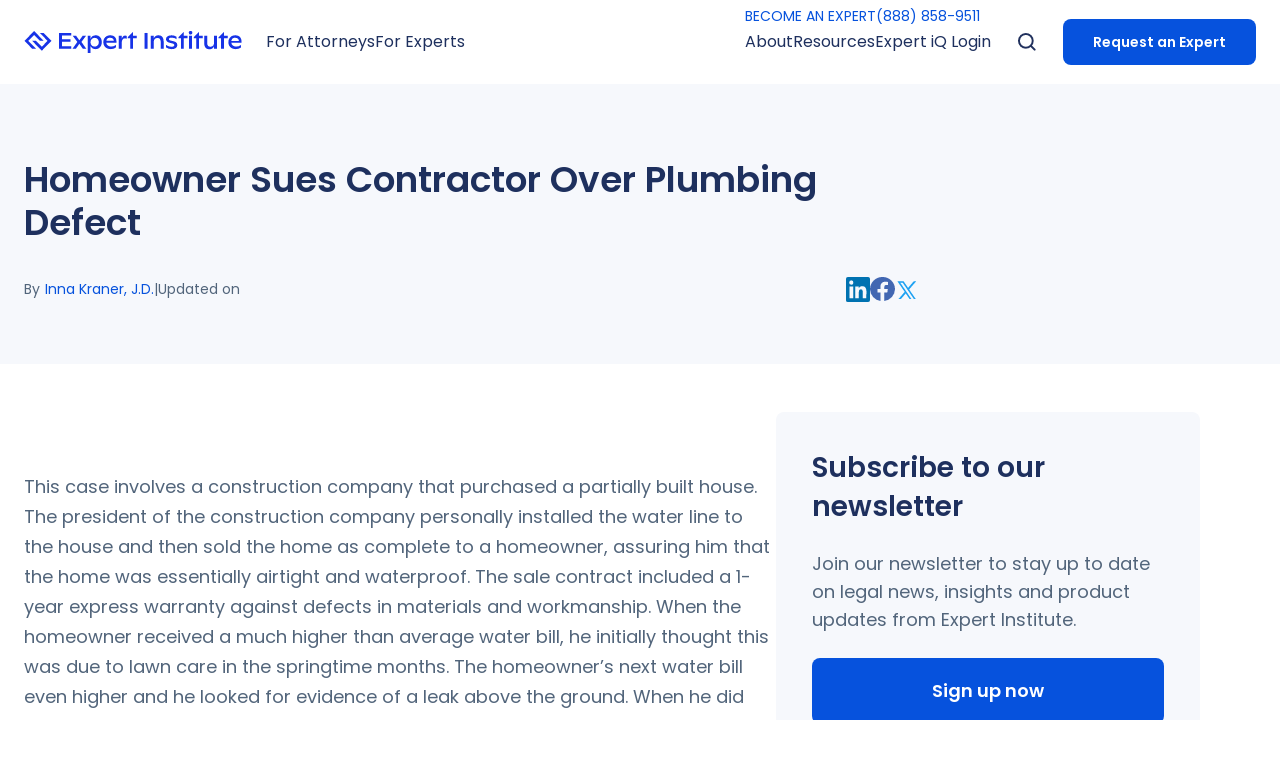

--- FILE ---
content_type: text/html; charset=utf-8
request_url: https://www.expertinstitute.com/resources/case-studies/homeowner-sues-contractor-plumbing-defect/
body_size: 28719
content:
<!DOCTYPE html><html lang="en" class="scroll-smooth bg-white text-[62.5%]"><head><script>(function(w,i,g){w[g]=w[g]||[];if(typeof w[g].push=='function')w[g].push(i)})
(window,'GTM-K7DMNGR','google_tags_first_party');</script><script>(function(w,d,s,l){w[l]=w[l]||[];(function(){w[l].push(arguments);})('set', 'developer_id.dY2E1Nz', true);
		var f=d.getElementsByTagName(s)[0],
		j=d.createElement(s);j.async=true;j.src='/qdt8/';
		f.parentNode.insertBefore(j,f);
		})(window,document,'script','dataLayer');</script><meta charSet="utf-8"/><meta name="viewport" content="width=device-width"/><title>Homeowner Sues Contractor Over Plumbing Defect</title><meta name="robots" content="index,follow"/><meta name="description" content="Construction expert witness opines on negligence and the legal duty owed to a homeowner by a plumber in a case where the newly installed plumbing broke, causing the main water line to greatly damage the constructed home."/><meta name="twitter:card" content="summary_large_image"/><meta name="twitter:site" content="@ExpertInst"/><meta name="twitter:creator" content="@ExpertInst"/><meta property="og:title" content="Homeowner Sues Contractor Over Plumbing Defect"/><meta property="og:description" content="Construction expert witness opines on negligence and the legal duty owed to a homeowner by a plumber in a case where the newly installed plumbing broke, causing the main water line to greatly damage the constructed home."/><meta property="og:url" content="https://www.expertinstitute.com/resources/case-studies/homeowner-sues-contractor-plumbing-defect"/><meta property="og:type" content="article"/><meta property="article:published_time" content="2014-01-02T21:52:00.000Z"/><meta property="article:modified_time" content="2020-02-04T03:09:51.000Z"/><meta property="article:author" content="Inna Kraner, J.D."/><meta property="og:image" content="https://cdn.sanity.io/images/8h9nfllj/production/e27e388583236e70ce983ae4a98121ee95dcb151-450x299.jpg"/><meta property="og:image:alt" content="image"/><meta property="og:image:width" content="450"/><meta property="og:image:height" content="299"/><meta property="og:locale" content="en_US"/><meta property="og:site_name" content="Expert Institute"/><link rel="canonical" href="https://www.expertinstitute.com/resources/case-studies/homeowner-sues-contractor-plumbing-defect/"/><script type="application/ld+json">{"@context":"https://schema.org","@type":"Article","@id":"https://www.expertinstitute.com/resources/case-studies/homeowner-sues-contractor-plumbing-defect/","abstract":"","articleBody":"This case involves a construction company that purchased a partially built house. The president of the construction company personally installed the water line to the house and then sold the home as complete to a homeowner, assuring him that the home was essentially airtight and waterproof. The sale contract included a 1-year express warranty against defects in materials and workmanship. When the homeowner received a much higher than average water bill, he initially thought this was due to lawn care in the springtime months. The homeowner’s next water bill even higher and he looked for evidence of a leak above the ground. When he did not find a leak, he contacted the construction company. The construction company dug up the water line and discovered that the main water line had separated from a coupling due to corrosion, creating a gap through which water was escaping. The water went underneath the foundation slab of the house and caused heaving, which resulted in cracks in the walls and uneven doors. The homeowner sued the president of the construction company for negligence claiming that he had negligently installed the plumbing.","isPartOf":{"@id":"https://www.expertinstitute.com/resources/case-studies/homeowner-sues-contractor-plumbing-defect/"},"author":{"@type":"Person","@id":"https://www.expertinstitute.com/resources/insights/author/inna/","name":"Inna Kraner, J.D.","url":"https://www.expertinstitute.com/resources/insights/author/inna/"},"headline":"Homeowner Sues Contractor Over Plumbing Defect","dateModified":"2020-02-04T03:09:51.000Z","datePublished":"2014-01-02T21:52:00.000Z","mainEntityOfPage":"https://www.expertinstitute.com/resources/insights/author/inna/","publisher":{"@context":"https://schema.org/","@type":"Organization","url":"https://www.expertinstitute.com/","image":"https://www.expertinstitute.com/_next/image/?url=https%3A%2F%2Fcdn.sanity.io%2Fimages%2F8h9nfllj%2Fproduction%2Fc79161202e78aedbc625c803f6fadfc9742e8134-1383x1383.png&w=3840&q=75","name":"Expert Institute","email":"info@expertinstitute.com","address":{"@type":"PostalAddress","postalCode":"10004","streetAddress":"30 Broad St., 44th Floor","addressCountry":"USA","addressRegion":"New York","addressLocality":"New York","telephone":"(888) 858-9511"},"telephone":"(888) 858-9511","award":"Voted #1 expert witness provider"},"keywords":["Business","Construction","Corrosion","Foundation","Liability","Manufacturing","Materials","Negligence","Piping","Plumbing","Product Liability","Real Estate","Water"],"inLanguage":"en-US","thumbnail":{"@context":"https://schema.org","@type":"ImageObject","contentUrl":"https://cdn.sanity.io/images/8h9nfllj/production/e27e388583236e70ce983ae4a98121ee95dcb151-450x299.jpg","description":"Homeowner Sues Contractor Over Plumbing Defect","name":"Featured image for article: Homeowner Sues Contractor Over Plumbing Defect"},"image":"https://cdn.sanity.io/images/8h9nfllj/production/e27e388583236e70ce983ae4a98121ee95dcb151-450x299.jpg"}</script><script type="application/ld+json">{"@context":"https://schema.org","@type":"BreadcrumbList","itemListElement":[{"@type":"ListItem","position":1,"name":"Homepage","item":"https://www.expertinstitute.com/"},{"@type":"ListItem","position":2,"name":"Case Studies Archive","item":"https://www.expertinstitute.com/resources/case-studies/"},{"@type":"ListItem","position":3,"name":"Homeowner Sues Contractor Over Plumbing Defect","item":"https://www.expertinstitute.com/resources/case-studies/homeowner-sues-contractor-plumbing-defect/"}]}</script><link rel="preload" as="image" imageSrcSet="/_next/image/?url=https%3A%2F%2Fcdn.sanity.io%2Fimages%2F8h9nfllj%2Fproduction%2Fe27e388583236e70ce983ae4a98121ee95dcb151-450x299.jpg&amp;w=640&amp;q=60 640w, /_next/image/?url=https%3A%2F%2Fcdn.sanity.io%2Fimages%2F8h9nfllj%2Fproduction%2Fe27e388583236e70ce983ae4a98121ee95dcb151-450x299.jpg&amp;w=750&amp;q=60 750w, /_next/image/?url=https%3A%2F%2Fcdn.sanity.io%2Fimages%2F8h9nfllj%2Fproduction%2Fe27e388583236e70ce983ae4a98121ee95dcb151-450x299.jpg&amp;w=828&amp;q=60 828w, /_next/image/?url=https%3A%2F%2Fcdn.sanity.io%2Fimages%2F8h9nfllj%2Fproduction%2Fe27e388583236e70ce983ae4a98121ee95dcb151-450x299.jpg&amp;w=1080&amp;q=60 1080w, /_next/image/?url=https%3A%2F%2Fcdn.sanity.io%2Fimages%2F8h9nfllj%2Fproduction%2Fe27e388583236e70ce983ae4a98121ee95dcb151-450x299.jpg&amp;w=1200&amp;q=60 1200w, /_next/image/?url=https%3A%2F%2Fcdn.sanity.io%2Fimages%2F8h9nfllj%2Fproduction%2Fe27e388583236e70ce983ae4a98121ee95dcb151-450x299.jpg&amp;w=1920&amp;q=60 1920w, /_next/image/?url=https%3A%2F%2Fcdn.sanity.io%2Fimages%2F8h9nfllj%2Fproduction%2Fe27e388583236e70ce983ae4a98121ee95dcb151-450x299.jpg&amp;w=2048&amp;q=60 2048w, /_next/image/?url=https%3A%2F%2Fcdn.sanity.io%2Fimages%2F8h9nfllj%2Fproduction%2Fe27e388583236e70ce983ae4a98121ee95dcb151-450x299.jpg&amp;w=3840&amp;q=60 3840w" imageSizes="100vw"/><link rel="preload" as="image" imageSrcSet="/_next/image/?url=%2F_next%2Fstatic%2Fmedia%2Favatar-other.8d83ba3c.png&amp;w=16&amp;q=40 16w, /_next/image/?url=%2F_next%2Fstatic%2Fmedia%2Favatar-other.8d83ba3c.png&amp;w=32&amp;q=40 32w, /_next/image/?url=%2F_next%2Fstatic%2Fmedia%2Favatar-other.8d83ba3c.png&amp;w=48&amp;q=40 48w, /_next/image/?url=%2F_next%2Fstatic%2Fmedia%2Favatar-other.8d83ba3c.png&amp;w=64&amp;q=40 64w, /_next/image/?url=%2F_next%2Fstatic%2Fmedia%2Favatar-other.8d83ba3c.png&amp;w=96&amp;q=40 96w, /_next/image/?url=%2F_next%2Fstatic%2Fmedia%2Favatar-other.8d83ba3c.png&amp;w=128&amp;q=40 128w, /_next/image/?url=%2F_next%2Fstatic%2Fmedia%2Favatar-other.8d83ba3c.png&amp;w=256&amp;q=40 256w, /_next/image/?url=%2F_next%2Fstatic%2Fmedia%2Favatar-other.8d83ba3c.png&amp;w=384&amp;q=40 384w, /_next/image/?url=%2F_next%2Fstatic%2Fmedia%2Favatar-other.8d83ba3c.png&amp;w=640&amp;q=40 640w, /_next/image/?url=%2F_next%2Fstatic%2Fmedia%2Favatar-other.8d83ba3c.png&amp;w=750&amp;q=40 750w, /_next/image/?url=%2F_next%2Fstatic%2Fmedia%2Favatar-other.8d83ba3c.png&amp;w=828&amp;q=40 828w, /_next/image/?url=%2F_next%2Fstatic%2Fmedia%2Favatar-other.8d83ba3c.png&amp;w=1080&amp;q=40 1080w, /_next/image/?url=%2F_next%2Fstatic%2Fmedia%2Favatar-other.8d83ba3c.png&amp;w=1200&amp;q=40 1200w, /_next/image/?url=%2F_next%2Fstatic%2Fmedia%2Favatar-other.8d83ba3c.png&amp;w=1920&amp;q=40 1920w, /_next/image/?url=%2F_next%2Fstatic%2Fmedia%2Favatar-other.8d83ba3c.png&amp;w=2048&amp;q=40 2048w, /_next/image/?url=%2F_next%2Fstatic%2Fmedia%2Favatar-other.8d83ba3c.png&amp;w=3840&amp;q=40 3840w" imageSizes="10rem" fetchPriority="high"/><link rel="preload" as="image" imageSrcSet="/_next/image/?url=https%3A%2F%2Fcdn.sanity.io%2Fimages%2F8h9nfllj%2Fproduction%2F9a051b8657a81f5fc41aa5c02bcaa32f59c7c392-3954x1200.png&amp;w=640&amp;q=75 640w, /_next/image/?url=https%3A%2F%2Fcdn.sanity.io%2Fimages%2F8h9nfllj%2Fproduction%2F9a051b8657a81f5fc41aa5c02bcaa32f59c7c392-3954x1200.png&amp;w=750&amp;q=75 750w, /_next/image/?url=https%3A%2F%2Fcdn.sanity.io%2Fimages%2F8h9nfllj%2Fproduction%2F9a051b8657a81f5fc41aa5c02bcaa32f59c7c392-3954x1200.png&amp;w=828&amp;q=75 828w, /_next/image/?url=https%3A%2F%2Fcdn.sanity.io%2Fimages%2F8h9nfllj%2Fproduction%2F9a051b8657a81f5fc41aa5c02bcaa32f59c7c392-3954x1200.png&amp;w=1080&amp;q=75 1080w, /_next/image/?url=https%3A%2F%2Fcdn.sanity.io%2Fimages%2F8h9nfllj%2Fproduction%2F9a051b8657a81f5fc41aa5c02bcaa32f59c7c392-3954x1200.png&amp;w=1200&amp;q=75 1200w, /_next/image/?url=https%3A%2F%2Fcdn.sanity.io%2Fimages%2F8h9nfllj%2Fproduction%2F9a051b8657a81f5fc41aa5c02bcaa32f59c7c392-3954x1200.png&amp;w=1920&amp;q=75 1920w, /_next/image/?url=https%3A%2F%2Fcdn.sanity.io%2Fimages%2F8h9nfllj%2Fproduction%2F9a051b8657a81f5fc41aa5c02bcaa32f59c7c392-3954x1200.png&amp;w=2048&amp;q=75 2048w, /_next/image/?url=https%3A%2F%2Fcdn.sanity.io%2Fimages%2F8h9nfllj%2Fproduction%2F9a051b8657a81f5fc41aa5c02bcaa32f59c7c392-3954x1200.png&amp;w=3840&amp;q=75 3840w" imageSizes="100vw"/><link rel="preload" as="image" imageSrcSet="/_next/image/?url=https%3A%2F%2Fcdn.sanity.io%2Fimages%2F8h9nfllj%2Fproduction%2F3ebf8713b694e054014b28f8da50a5f7d1703cbc-984x1542.png&amp;w=640&amp;q=75 640w, /_next/image/?url=https%3A%2F%2Fcdn.sanity.io%2Fimages%2F8h9nfllj%2Fproduction%2F3ebf8713b694e054014b28f8da50a5f7d1703cbc-984x1542.png&amp;w=750&amp;q=75 750w, /_next/image/?url=https%3A%2F%2Fcdn.sanity.io%2Fimages%2F8h9nfllj%2Fproduction%2F3ebf8713b694e054014b28f8da50a5f7d1703cbc-984x1542.png&amp;w=828&amp;q=75 828w, /_next/image/?url=https%3A%2F%2Fcdn.sanity.io%2Fimages%2F8h9nfllj%2Fproduction%2F3ebf8713b694e054014b28f8da50a5f7d1703cbc-984x1542.png&amp;w=1080&amp;q=75 1080w, /_next/image/?url=https%3A%2F%2Fcdn.sanity.io%2Fimages%2F8h9nfllj%2Fproduction%2F3ebf8713b694e054014b28f8da50a5f7d1703cbc-984x1542.png&amp;w=1200&amp;q=75 1200w, /_next/image/?url=https%3A%2F%2Fcdn.sanity.io%2Fimages%2F8h9nfllj%2Fproduction%2F3ebf8713b694e054014b28f8da50a5f7d1703cbc-984x1542.png&amp;w=1920&amp;q=75 1920w, /_next/image/?url=https%3A%2F%2Fcdn.sanity.io%2Fimages%2F8h9nfllj%2Fproduction%2F3ebf8713b694e054014b28f8da50a5f7d1703cbc-984x1542.png&amp;w=2048&amp;q=75 2048w, /_next/image/?url=https%3A%2F%2Fcdn.sanity.io%2Fimages%2F8h9nfllj%2Fproduction%2F3ebf8713b694e054014b28f8da50a5f7d1703cbc-984x1542.png&amp;w=3840&amp;q=75 3840w" imageSizes="100vw"/><meta name="next-head-count" content="28"/><link rel="icon" href="https://res.cloudinary.com/theexpertinstitute-com/image/upload/v1691179021/cdn/favicon.ico" type="image/x-icon" sizes="any"/><link rel="preload" href="/_next/static/media/eafabf029ad39a43-s.p.woff2" as="font" type="font/woff2" crossorigin="anonymous" data-next-font="size-adjust"/><link rel="preload" href="/_next/static/media/0484562807a97172-s.p.woff2" as="font" type="font/woff2" crossorigin="anonymous" data-next-font="size-adjust"/><script id="ketch" data-nscript="beforeInteractive" type="c0a408916942e69016b03a10-text/javascript">!function(){window.semaphore=window.semaphore||[],window.ketch=function(){window.semaphore.push(arguments)};var e=new URLSearchParams(document.location.search),n=document.createElement("script");n.type="text/javascript", n.src="https://global.ketchcdn.com/web/v2/config/expert_institute/website_smart_tag/boot.js", n.defer=n.async=!0,document.getElementsByTagName("head")[0].appendChild(n)}();</script><link rel="preload" href="/_next/static/css/a5917a59cca56766.css" as="style"/><link rel="stylesheet" href="/_next/static/css/a5917a59cca56766.css" data-n-g=""/><noscript data-n-css=""></noscript><script defer="" nomodule="" src="/_next/static/chunks/polyfills-c67a75d1b6f99dc8.js" type="c0a408916942e69016b03a10-text/javascript"></script><script defer="" src="/_next/static/chunks/9698-05844f30e6c2c43b.js" type="c0a408916942e69016b03a10-text/javascript"></script><script defer="" src="/_next/static/chunks/6985-1a5b609013413a13.js" type="c0a408916942e69016b03a10-text/javascript"></script><script defer="" src="/_next/static/chunks/9184.19b30212ed36b85e.js" type="c0a408916942e69016b03a10-text/javascript"></script><script defer="" src="/_next/static/chunks/2474.f3d1f670d8ce3379.js" type="c0a408916942e69016b03a10-text/javascript"></script><script defer="" src="/_next/static/chunks/1762.d2ce8b3fa34e5342.js" type="c0a408916942e69016b03a10-text/javascript"></script><script defer="" src="/_next/static/chunks/2883.7c63ea71c08dd9fd.js" type="c0a408916942e69016b03a10-text/javascript"></script><script defer="" src="/_next/static/chunks/3372.070a63b98c6b2d9d.js" type="c0a408916942e69016b03a10-text/javascript"></script><script defer="" src="/_next/static/chunks/6685.166bede3939645a0.js" type="c0a408916942e69016b03a10-text/javascript"></script><script defer="" src="/_next/static/chunks/5451.6652968f70940289.js" type="c0a408916942e69016b03a10-text/javascript"></script><script src="/_next/static/chunks/webpack-7fea71dddfa0048a.js" defer="" type="c0a408916942e69016b03a10-text/javascript"></script><script src="/_next/static/chunks/framework-a00f8614f517f0be.js" defer="" type="c0a408916942e69016b03a10-text/javascript"></script><script src="/_next/static/chunks/main-a5aed45c055f7ce8.js" defer="" type="c0a408916942e69016b03a10-text/javascript"></script><script src="/_next/static/chunks/pages/_app-48736de2260b31a2.js" defer="" type="c0a408916942e69016b03a10-text/javascript"></script><script src="/_next/static/chunks/1918-3f1ea3a050d39ec5.js" defer="" type="c0a408916942e69016b03a10-text/javascript"></script><script src="/_next/static/chunks/2819-d1051ed6328d664a.js" defer="" type="c0a408916942e69016b03a10-text/javascript"></script><script src="/_next/static/chunks/8421-961fb09e97ba47a5.js" defer="" type="c0a408916942e69016b03a10-text/javascript"></script><script src="/_next/static/chunks/9455-a91224bbd71779e6.js" defer="" type="c0a408916942e69016b03a10-text/javascript"></script><script src="/_next/static/chunks/4010-6ae3cb1868c7d38b.js" defer="" type="c0a408916942e69016b03a10-text/javascript"></script><script src="/_next/static/chunks/8834-98973051abdcb499.js" defer="" type="c0a408916942e69016b03a10-text/javascript"></script><script src="/_next/static/chunks/5573-6b0b20fdba0ca4a6.js" defer="" type="c0a408916942e69016b03a10-text/javascript"></script><script src="/_next/static/chunks/8061-014fcc9fac4d16a6.js" defer="" type="c0a408916942e69016b03a10-text/javascript"></script><script src="/_next/static/chunks/8476-1927322fd41e76e4.js" defer="" type="c0a408916942e69016b03a10-text/javascript"></script><script src="/_next/static/chunks/8053-5f64d0e062c66793.js" defer="" type="c0a408916942e69016b03a10-text/javascript"></script><script src="/_next/static/chunks/1970-b71d8cd21b939bad.js" defer="" type="c0a408916942e69016b03a10-text/javascript"></script><script src="/_next/static/chunks/8546-4b94fc42905ad2b0.js" defer="" type="c0a408916942e69016b03a10-text/javascript"></script><script src="/_next/static/chunks/7638-0a03e74adc598162.js" defer="" type="c0a408916942e69016b03a10-text/javascript"></script><script src="/_next/static/chunks/5626-2a85242b378af34a.js" defer="" type="c0a408916942e69016b03a10-text/javascript"></script><script src="/_next/static/chunks/4000-d2d0540248cf640c.js" defer="" type="c0a408916942e69016b03a10-text/javascript"></script><script src="/_next/static/chunks/9977-f127269dbe2b22ee.js" defer="" type="c0a408916942e69016b03a10-text/javascript"></script><script src="/_next/static/chunks/540-be9e971b833feab3.js" defer="" type="c0a408916942e69016b03a10-text/javascript"></script><script src="/_next/static/chunks/3517-9a9e94a504129d40.js" defer="" type="c0a408916942e69016b03a10-text/javascript"></script><script src="/_next/static/chunks/5865-3cd81e511c3e053f.js" defer="" type="c0a408916942e69016b03a10-text/javascript"></script><script src="/_next/static/chunks/2245-a7d995d77c5c46e3.js" defer="" type="c0a408916942e69016b03a10-text/javascript"></script><script src="/_next/static/chunks/1114-84831ba0a9717f71.js" defer="" type="c0a408916942e69016b03a10-text/javascript"></script><script src="/_next/static/chunks/3052-ac05f3ae552e36db.js" defer="" type="c0a408916942e69016b03a10-text/javascript"></script><script src="/_next/static/chunks/pages/resources/case-studies/%5Bslug%5D-ba7bfb610ae81218.js" defer="" type="c0a408916942e69016b03a10-text/javascript"></script><script src="/_next/static/6FOdrZzxJTuPY6RMwV41Z/_buildManifest.js" defer="" type="c0a408916942e69016b03a10-text/javascript"></script><script src="/_next/static/6FOdrZzxJTuPY6RMwV41Z/_ssgManifest.js" defer="" type="c0a408916942e69016b03a10-text/javascript"></script><style id="__jsx-2972563539">html{font-family:'__Poppins_9b613d', '__Poppins_Fallback_9b613d'}</style></head><body><div id="__next"><nav class="fixed top-0 z-50 h-[5rem] w-full bg-white py-[1.8rem] lg:h-[8.4rem] lg:py-[unset] transition-transform"><div class="max-w-layout mx-auto hidden h-full w-full px-[2.4rem] lg:block"><div class="relative flex h-full items-center"><a href="/"><div class="flex cursor-pointer justify-center lg:max-w-[15rem] xl:max-w-none"><svg xmlns="http://www.w3.org/2000/svg" width="218" height="21.395" viewBox="0 0 216.99 21.395"><g id="Group_170868" data-name="Group 170868" transform="translate(-119.893 -31.233)"><g id="Group_774" data-name="Group 774" transform="translate(119.893 31.233)"><path id="Path_730" data-name="Path 730" d="M2123.016,1755.386h-3.839l7.678,7.679-5.759,5.759-5.759-5.759H2111.5l9.6,9.6,9.6-9.6Z" transform="translate(-2103.827 -1753.467)" fill="#1733e7"></path><path id="Path_731" data-name="Path 731" d="M2106.732,1762.831l5.759-5.759,5.759,5.759h3.839l-9.6-9.6-9.6,9.6,7.679,7.679h3.839Z" transform="translate(-2102.893 -1753.233)" fill="#1733e7"></path></g><g id="Group_775" data-name="Group 775" transform="translate(154.441 31.598)"><path id="Path_732" data-name="Path 732" d="M2153.808,1768.285v2.457h-12.161v-15.353h12.062v2.457h-9.046v3.706h8.5v2.347h-8.5v4.386Z" transform="translate(-2141.647 -1753.832)" fill="#1733e7"></path><path id="Path_733" data-name="Path 733" d="M2167.041,1771.078l-3.465-4.847-3.454,4.847h-3.41l4.835-6.624-4.572-5.966h3.388l3.213,4.408,3.246-4.408h3.4l-4.551,5.966,4.825,6.624Z" transform="translate(-2143.282 -1754.168)" fill="#1733e7"></path><path id="Path_734" data-name="Path 734" d="M2184.87,1764.635a3.967,3.967,0,0,0-4.079-4.234,4.054,4.054,0,0,0-4.156,4.31,3.931,3.931,0,0,0,4.079,4.189A4.006,4.006,0,0,0,2184.87,1764.635Zm3.026-.066c0,4.079-2.774,6.81-6.086,6.81a5.541,5.541,0,0,1-5.132-2.961v6.72h-2.884v-16.71h2.884v2.9a5.46,5.46,0,0,1,5.341-3.4C2185.55,1757.923,2187.9,1760.807,2187.9,1764.569Z" transform="translate(-2145.136 -1754.107)" fill="#1733e7"></path><path id="Path_735" data-name="Path 735" d="M2194.292,1763.34h7.534c-.143-1.919-1.437-2.994-3.63-2.994A3.642,3.642,0,0,0,2194.292,1763.34Zm10.11,1.787h-10.166c.3,2.358,2.127,3.761,5.012,3.761a7.7,7.7,0,0,0,4.727-1.622v2.445a8.951,8.951,0,0,1-5.308,1.667c-4.42,0-7.37-2.786-7.37-6.821,0-3.651,2.577-6.634,6.9-6.634,3.948,0,6.207,2.2,6.207,5.911Z" transform="translate(-2147.036 -1754.107)" fill="#1733e7"></path><path id="Path_736" data-name="Path 736" d="M2216.737,1758.757v2.774a3.379,3.379,0,0,0-2.073-.614c-1.775,0-3.054,1.415-3.065,4.234v5.9h-2.917v-12.589h2.9v3.169c.625-2.3,1.727-3.4,3.393-3.4A2.91,2.91,0,0,1,2216.737,1758.757Z" transform="translate(-2148.923 -1754.14)" fill="#1733e7"></path><path id="Path_737" data-name="Path 737" d="M2237.556,1755.377h3.016v15.374h-3.016Z" transform="translate(-2152.057 -1753.83)" fill="#1733e7"></path><path id="Path_738" data-name="Path 738" d="M2257.422,1763.945v7.084h-2.906v-6.415c0-2.807-1.063-4.123-3.312-4.123-2.434,0-3.706,1.688-3.706,3.947v6.591h-2.885V1758.44h2.873v2.73a4.815,4.815,0,0,1,4.815-3.235C2255.535,1757.935,2257.422,1760.107,2257.422,1763.945Z" transform="translate(-2152.823 -1754.108)" fill="#1733e7"></path><path id="Path_739" data-name="Path 739" d="M2261.576,1769.7v-2.478a9.023,9.023,0,0,0,5.56,1.875c1.843,0,2.764-.592,2.764-1.634,0-.548-.209-1.184-1.7-1.568l-2.873-.7c-2.686-.68-3.706-1.886-3.706-3.531,0-2.193,2.083-3.729,5.559-3.729a8.973,8.973,0,0,1,5.023,1.393v2.423a8.242,8.242,0,0,0-4.88-1.557c-1.875,0-2.785.581-2.785,1.447,0,.724.625,1.141,2.073,1.47l2.665.614c2.226.493,3.618,1.546,3.618,3.629,0,2.4-2.083,4.036-5.56,4.036A10.193,10.193,0,0,1,2261.576,1769.7Z" transform="translate(-2154.664 -1754.108)" fill="#1733e7"></path><path id="Path_740" data-name="Path 740" d="M2329.821,1760.278h-3.761v10.33h-2.927v-10.33h-2.5v-.788l5.43-5.429v3.958h3.761Z" transform="translate(-2161.073 -1753.688)" fill="#1733e7"></path><path id="Path_741" data-name="Path 741" d="M2301.86,1760.278H2298.1v10.33h-2.927v-10.33h-2.5v-.788l5.429-5.429v3.958h3.761Z" transform="translate(-2158.038 -1753.688)" fill="#1733e7"></path><path id="Path_742" data-name="Path 742" d="M2284.717,1760.278h-3.761v10.33h-2.928v-10.33h-2.5v-.788l5.43-5.429v3.958h3.761Z" transform="translate(-2156.178 -1753.688)" fill="#1733e7"></path><path id="Path_743" data-name="Path 743" d="M2287.53,1757.974h2.906v12.589h-2.906Zm-.3-2.807a1.766,1.766,0,1,1,1.766,1.568A1.642,1.642,0,0,1,2287.234,1755.167Z" transform="translate(-2157.448 -1753.642)" fill="#1733e7"></path><path id="Path_744" data-name="Path 744" d="M2317.259,1758.5v12.589h-2.906v-2.533a4.776,4.776,0,0,1-4.661,2.994c-3.257,0-5.1-1.985-5.1-5.582V1758.5h2.906v6.975c0,2.456,1.13,3.641,3.279,3.641,2.248,0,3.575-1.535,3.575-3.839V1758.5Z" transform="translate(-2159.333 -1754.169)" fill="#1733e7"></path><path id="Path_745" data-name="Path 745" d="M2334.6,1763.352h7.534c-.143-1.918-1.437-2.994-3.63-2.994A3.642,3.642,0,0,0,2334.6,1763.352Zm10.111,1.787H2334.54c.3,2.358,2.128,3.762,5.012,3.762a7.7,7.7,0,0,0,4.726-1.623v2.445a8.942,8.942,0,0,1-5.308,1.667c-4.419,0-7.369-2.785-7.369-6.821,0-3.652,2.577-6.635,6.9-6.635,3.948,0,6.207,2.2,6.207,5.911Z" transform="translate(-2162.264 -1754.108)" fill="#1733e7"></path><path id="Path_746" data-name="Path 746" d="M2227.822,1760.266h-3.761v10.33h-2.928v-10.33h-2.5v-.788l5.43-5.43v3.959h3.761Z" transform="translate(-2150.002 -1753.686)" fill="#1733e7"></path></g></g></svg></div></a><div class="relative flex h-full w-full items-center"><div class="mx-[2.4rem] mr-auto flex h-full items-center gap-[2.4rem]"><div class="pointer relative flex h-full items-center"><p class="after:transparent text-blue-base lg:text-blackLight flex h-full items-center text-[1.4rem] leading-[1.8rem] after:absolute after:left-[-25%] after:bottom-[-1.6rem] after:block after:h-[1.6rem] after:w-[150%] after:content-[&#x27;&#x27;] md:text-[1.6rem] md:leading-[2.6rem]">For Attorneys</p></div><div class="pointer relative flex h-full items-center"><p class="after:transparent text-blue-base lg:text-blackLight flex h-full items-center text-[1.4rem] leading-[1.8rem] after:absolute after:left-[-25%] after:bottom-[-1.6rem] after:block after:h-[1.6rem] after:w-[150%] after:content-[&#x27;&#x27;] md:text-[1.6rem] md:leading-[2.6rem]">For Experts</p></div></div><div class="relative flex h-full"><div class="absolute z-[100] w-full pt-[.6rem] transition-all duration-100 ease-in-out"><div class="flex gap-[3rem]"><a class="group flex items-center font-bold text-[1.6rem] leading-[2.6rem] tracking-[0] transition duration-300 md:text-[1.8rem] md:leading-[3rem] text-blue-base cta-s text-[1.4rem] font-[400] leading-[2rem] md:text-[1.4rem] md:leading-[2rem]" href="/expert-iq/get-hired/">BECOME AN EXPERT</a><a class="group flex items-center font-bold text-[1.6rem] leading-[2.6rem] tracking-[0] transition duration-300 md:text-[1.8rem] md:leading-[3rem] text-blue-base cta-s text-[1.4rem] font-[400] leading-[2rem] md:text-[1.4rem] md:leading-[2rem]" href="tel:8888589511"> (888) 858-9511</a></div></div><div class="mx-[2.4rem] ml-auto flex h-full items-center gap-[1.5rem] xl:gap-[2.4rem]"><div class="pointer relative flex h-full items-center"><p class="after:transparent text-blue-base lg:text-blackLight flex h-full items-center text-[1.4rem] leading-[1.8rem] after:absolute after:left-[-25%] after:bottom-[-1.6rem] after:block after:h-[1.6rem] after:w-[150%] after:content-[&#x27;&#x27;] md:text-[1.6rem] md:leading-[2.6rem]">About</p><div style="position:absolute;left:0;top:0" class=" shadow-card_desktop translate-x-[-15%] translate-y-[10rem] overflow-hidden rounded-[1rem] before:absolute before:top-[-1.6rem] before:block before:h-[1.6rem] before:w-full before:bg-transparent before:content-[&#x27;&#x27;] "><div class="hidden flex min-w-[26rem] bg-white px-[2.3rem] pt-[4rem] lg:px-[4rem] lg:py-[3rem]"><div class="flex justify-between md:gap-[1.5rem] lg:gap-[6.5rem]"><div class="flex flex-col gap-[3rem]"><a class="font-semibold text-[1.4rem] leading-[1.8rem] text-navy cursor-pointer hover:text-blue-base cta-s lg:animate-[slidetop_.3s_ease-in-out_0s_both]" href="/about/our-story/">Our Story</a><a class="text-navy hover:text-blue-base cursor-pointer text-[1.4rem] font-semibold leading-[1.8rem] lg:animate-[slidetop_.3s_ease-in-out_0.08s_both]" href="/results/client-testimonials/">Client Testimonials</a><a class="font-semibold text-[1.4rem] leading-[1.8rem] text-navy cursor-pointer hover:text-blue-base cta-s lg:animate-[slidetop_.3s_ease-in-out_0.16s_both]" href="/results/measurable-impact/">Measurable Impact</a><a class="font-semibold text-[1.4rem] leading-[1.8rem] text-navy cursor-pointer hover:text-blue-base cta-s lg:animate-[slidetop_.3s_ease-in-out_0.24s_both]" href="/about/our-team/">Our Team</a><a class="font-semibold text-[1.4rem] leading-[1.8rem] text-navy cursor-pointer hover:text-blue-base cta-s lg:animate-[slidetop_.3s_ease-in-out_0.32s_both]" href="/about/locations/">Locations</a><a class="font-semibold text-[1.4rem] leading-[1.8rem] text-navy cursor-pointer hover:text-blue-base cta-s lg:animate-[slidetop_.3s_ease-in-out_0.4s_both]" href="/about/careers/">Careers</a></div></div></div></div></div><div class="pointer relative flex h-full items-center"><p class="after:transparent text-blue-base lg:text-blackLight flex h-full items-center text-[1.4rem] leading-[1.8rem] after:absolute after:left-[-25%] after:bottom-[-1.6rem] after:block after:h-[1.6rem] after:w-[150%] after:content-[&#x27;&#x27;] md:text-[1.6rem] md:leading-[2.6rem]">Resources</p><div style="position:absolute;left:0;top:0" class=" shadow-card_desktop translate-x-[-15%] translate-y-[10rem] overflow-hidden rounded-[1rem] before:absolute before:top-[-1.6rem] before:block before:h-[1.6rem] before:w-full before:bg-transparent before:content-[&#x27;&#x27;] "><div class="hidden flex min-w-[26rem] bg-white px-[2.3rem] pt-[4rem] lg:px-[4rem] lg:py-[3rem]"><div class="flex justify-between md:gap-[1.5rem] lg:gap-[6.5rem]"><div class="flex flex-col gap-[3rem]"><a class="font-semibold text-[1.4rem] leading-[1.8rem] text-navy cursor-pointer hover:text-blue-base cta-s lg:animate-[slidetop_.3s_ease-in-out_0s_both]" href="/resources/insights/">Insights</a><a class="font-semibold text-[1.4rem] leading-[1.8rem] text-navy cursor-pointer hover:text-blue-base cta-s lg:animate-[slidetop_.3s_ease-in-out_0.08s_both]" href="/resources/case-studies/">Case Studies</a><a class="font-semibold text-[1.4rem] leading-[1.8rem] text-navy cursor-pointer hover:text-blue-base cta-s lg:animate-[slidetop_.3s_ease-in-out_0.16s_both]" href="/resources/litigation-guides/">Litigation Guides</a><a class="font-semibold text-[1.4rem] leading-[1.8rem] text-navy cursor-pointer hover:text-blue-base cta-s lg:animate-[slidetop_.3s_ease-in-out_0.24s_both]" href="/resources/whitepaper/">White Papers</a><a class="font-semibold text-[1.4rem] leading-[1.8rem] text-navy cursor-pointer hover:text-blue-base cta-s lg:animate-[slidetop_.3s_ease-in-out_0.32s_both]" href="/resources/webinar/">Webinars</a><a class="font-semibold text-[1.4rem] leading-[1.8rem] text-navy cursor-pointer hover:text-blue-base cta-s lg:animate-[slidetop_.3s_ease-in-out_0.4s_both]" href="/resources/expert-witness-fees/">Expert Witness Fees</a><a class="font-semibold text-[1.4rem] leading-[1.8rem] text-navy cursor-pointer hover:text-blue-base cta-s lg:animate-[slidetop_.3s_ease-in-out_0.48s_both]" href="/resources/expert-witness-directory/">Expert Witness Directory</a></div></div></div></div></div><div class="pointer relative flex h-full items-center"><p class="after:transparent text-blue-base lg:text-blackLight flex h-full items-center text-[1.4rem] leading-[1.8rem] after:absolute after:left-[-25%] after:bottom-[-1.6rem] after:block after:h-[1.6rem] after:w-[150%] after:content-[&#x27;&#x27;] md:text-[1.6rem] md:leading-[2.6rem]">Expert iQ Login</p><div style="position:absolute;left:0;top:0" class=" shadow-card_desktop translate-x-[-15%] translate-y-[10rem] overflow-hidden rounded-[1rem] before:absolute before:top-[-1.6rem] before:block before:h-[1.6rem] before:w-full before:bg-transparent before:content-[&#x27;&#x27;] "><div class="hidden flex min-w-[26rem] bg-white px-[2.3rem] pt-[4rem] lg:px-[4rem] lg:py-[3rem]"><div class="flex justify-between md:gap-[1.5rem] lg:gap-[6.5rem]"><div class="flex flex-col gap-[3rem]"><a class="font-semibold text-[1.4rem] leading-[1.8rem] text-navy cursor-pointer hover:text-blue-base cta-s lg:animate-[slidetop_.3s_ease-in-out_0s_both]" href="https://expert-iq.com/auth/login">Attorney Login</a><a class="font-semibold text-[1.4rem] leading-[1.8rem] text-navy cursor-pointer hover:text-blue-base cta-s lg:animate-[slidetop_.3s_ease-in-out_0.08s_both]" href="https://experts.expert-iq.com/auth/login">Expert Login</a></div></div></div></div></div></div><div class="relative flex w-[2.4rem] items-center"><img alt="Search Icon" width="24" height="24" decoding="async" data-nimg="1" class="absolute cursor-pointer p-[0.3rem] transition-opacity duration-100 opacity-100" style="color:transparent" src="[data-uri]"/><div class="absolute cursor-pointer transition-opacity duration-100 pointer-events-none opacity-0" role="button" tabindex="0"><svg xmlns="http://www.w3.org/2000/svg" width="24" height="24" viewBox="0 0 24 24" fill="none"><path d="M17.9995 6L5.99951 18" stroke="#1E305E" stroke-width="2" stroke-linecap="round" stroke-linejoin="round"></path><path d="M5.99951 6L17.9995 18" stroke="#1E305E" stroke-width="2" stroke-linecap="round" stroke-linejoin="round"></path></svg></div></div><div class=" mt-auto flex flex-col justify-self-end px-[2.3rem] pt-[2.3rem] lg:mt-[unset] lg:ml-[2.4rem] lg:flex-row lg:items-center lg:p-[unset] "><a class="group flex items-center font-bold text-[1.6rem] leading-[2.6rem] tracking-[0] transition duration-300 md:text-[1.8rem] md:leading-[3rem] bg-blue-base hover:bg-blue-hover cta-p rounded-[.8rem] p-[1.25rem] text-white md:px-[3rem] md:py-[1.8rem] justify-center text-[1.4rem] leading-[3rem] md:py-[.8rem] md:text-[1.4rem] md:leading-[3rem]" href="/process/request-an-expert/">Request an Expert</a></div></div></div></div></div><div class="h-full w-full px-[2.4rem] lg:hidden"><div class="flex h-full items-center justify-between"><a href="/"><div class="flex max-w-[17rem] cursor-pointer justify-center"><svg xmlns="http://www.w3.org/2000/svg" width="216.99" height="21.395" viewBox="0 0 216.99 21.395">
  <g id="Group_170868" data-name="Group 170868" transform="translate(-119.893 -31.233)">
    <g id="Group_774" data-name="Group 774" transform="translate(119.893 31.233)">
      <path id="Path_730" data-name="Path 730" d="M2123.016,1755.386h-3.839l7.678,7.679-5.759,5.759-5.759-5.759H2111.5l9.6,9.6,9.6-9.6Z" transform="translate(-2103.827 -1753.467)" fill="#1733e7"/>
      <path id="Path_731" data-name="Path 731" d="M2106.732,1762.831l5.759-5.759,5.759,5.759h3.839l-9.6-9.6-9.6,9.6,7.679,7.679h3.839Z" transform="translate(-2102.893 -1753.233)" fill="#1733e7"/>
    </g>
    <g id="Group_775" data-name="Group 775" transform="translate(154.441 31.598)">
      <path id="Path_732" data-name="Path 732" d="M2153.808,1768.285v2.457h-12.161v-15.353h12.062v2.457h-9.046v3.706h8.5v2.347h-8.5v4.386Z" transform="translate(-2141.647 -1753.832)" fill="#1733e7"/>
      <path id="Path_733" data-name="Path 733" d="M2167.041,1771.078l-3.465-4.847-3.454,4.847h-3.41l4.835-6.624-4.572-5.966h3.388l3.213,4.408,3.246-4.408h3.4l-4.551,5.966,4.825,6.624Z" transform="translate(-2143.282 -1754.168)" fill="#1733e7"/>
      <path id="Path_734" data-name="Path 734" d="M2184.87,1764.635a3.967,3.967,0,0,0-4.079-4.234,4.054,4.054,0,0,0-4.156,4.31,3.931,3.931,0,0,0,4.079,4.189A4.006,4.006,0,0,0,2184.87,1764.635Zm3.026-.066c0,4.079-2.774,6.81-6.086,6.81a5.541,5.541,0,0,1-5.132-2.961v6.72h-2.884v-16.71h2.884v2.9a5.46,5.46,0,0,1,5.341-3.4C2185.55,1757.923,2187.9,1760.807,2187.9,1764.569Z" transform="translate(-2145.136 -1754.107)" fill="#1733e7"/>
      <path id="Path_735" data-name="Path 735" d="M2194.292,1763.34h7.534c-.143-1.919-1.437-2.994-3.63-2.994A3.642,3.642,0,0,0,2194.292,1763.34Zm10.11,1.787h-10.166c.3,2.358,2.127,3.761,5.012,3.761a7.7,7.7,0,0,0,4.727-1.622v2.445a8.951,8.951,0,0,1-5.308,1.667c-4.42,0-7.37-2.786-7.37-6.821,0-3.651,2.577-6.634,6.9-6.634,3.948,0,6.207,2.2,6.207,5.911Z" transform="translate(-2147.036 -1754.107)" fill="#1733e7"/>
      <path id="Path_736" data-name="Path 736" d="M2216.737,1758.757v2.774a3.379,3.379,0,0,0-2.073-.614c-1.775,0-3.054,1.415-3.065,4.234v5.9h-2.917v-12.589h2.9v3.169c.625-2.3,1.727-3.4,3.393-3.4A2.91,2.91,0,0,1,2216.737,1758.757Z" transform="translate(-2148.923 -1754.14)" fill="#1733e7"/>
      <path id="Path_737" data-name="Path 737" d="M2237.556,1755.377h3.016v15.374h-3.016Z" transform="translate(-2152.057 -1753.83)" fill="#1733e7"/>
      <path id="Path_738" data-name="Path 738" d="M2257.422,1763.945v7.084h-2.906v-6.415c0-2.807-1.063-4.123-3.312-4.123-2.434,0-3.706,1.688-3.706,3.947v6.591h-2.885V1758.44h2.873v2.73a4.815,4.815,0,0,1,4.815-3.235C2255.535,1757.935,2257.422,1760.107,2257.422,1763.945Z" transform="translate(-2152.823 -1754.108)" fill="#1733e7"/>
      <path id="Path_739" data-name="Path 739" d="M2261.576,1769.7v-2.478a9.023,9.023,0,0,0,5.56,1.875c1.843,0,2.764-.592,2.764-1.634,0-.548-.209-1.184-1.7-1.568l-2.873-.7c-2.686-.68-3.706-1.886-3.706-3.531,0-2.193,2.083-3.729,5.559-3.729a8.973,8.973,0,0,1,5.023,1.393v2.423a8.242,8.242,0,0,0-4.88-1.557c-1.875,0-2.785.581-2.785,1.447,0,.724.625,1.141,2.073,1.47l2.665.614c2.226.493,3.618,1.546,3.618,3.629,0,2.4-2.083,4.036-5.56,4.036A10.193,10.193,0,0,1,2261.576,1769.7Z" transform="translate(-2154.664 -1754.108)" fill="#1733e7"/>
      <path id="Path_740" data-name="Path 740" d="M2329.821,1760.278h-3.761v10.33h-2.927v-10.33h-2.5v-.788l5.43-5.429v3.958h3.761Z" transform="translate(-2161.073 -1753.688)" fill="#1733e7"/>
      <path id="Path_741" data-name="Path 741" d="M2301.86,1760.278H2298.1v10.33h-2.927v-10.33h-2.5v-.788l5.429-5.429v3.958h3.761Z" transform="translate(-2158.038 -1753.688)" fill="#1733e7"/>
      <path id="Path_742" data-name="Path 742" d="M2284.717,1760.278h-3.761v10.33h-2.928v-10.33h-2.5v-.788l5.43-5.429v3.958h3.761Z" transform="translate(-2156.178 -1753.688)" fill="#1733e7"/>
      <path id="Path_743" data-name="Path 743" d="M2287.53,1757.974h2.906v12.589h-2.906Zm-.3-2.807a1.766,1.766,0,1,1,1.766,1.568A1.642,1.642,0,0,1,2287.234,1755.167Z" transform="translate(-2157.448 -1753.642)" fill="#1733e7"/>
      <path id="Path_744" data-name="Path 744" d="M2317.259,1758.5v12.589h-2.906v-2.533a4.776,4.776,0,0,1-4.661,2.994c-3.257,0-5.1-1.985-5.1-5.582V1758.5h2.906v6.975c0,2.456,1.13,3.641,3.279,3.641,2.248,0,3.575-1.535,3.575-3.839V1758.5Z" transform="translate(-2159.333 -1754.169)" fill="#1733e7"/>
      <path id="Path_745" data-name="Path 745" d="M2334.6,1763.352h7.534c-.143-1.918-1.437-2.994-3.63-2.994A3.642,3.642,0,0,0,2334.6,1763.352Zm10.111,1.787H2334.54c.3,2.358,2.128,3.762,5.012,3.762a7.7,7.7,0,0,0,4.726-1.623v2.445a8.942,8.942,0,0,1-5.308,1.667c-4.419,0-7.369-2.785-7.369-6.821,0-3.652,2.577-6.635,6.9-6.635,3.948,0,6.207,2.2,6.207,5.911Z" transform="translate(-2162.264 -1754.108)" fill="#1733e7"/>
      <path id="Path_746" data-name="Path 746" d="M2227.822,1760.266h-3.761v10.33h-2.928v-10.33h-2.5v-.788l5.43-5.43v3.959h3.761Z" transform="translate(-2150.002 -1753.686)" fill="#1733e7"/>
    </g>
  </g>
</svg>
</div></a><div id="top"></div><button class="mr-[-1rem] flex h-[3.5rem] cursor-pointer flex-col justify-center  px-[1rem]" aria-label="navigation"><div class="before:contents-[&#x27;&#x27;] after:contents-[&#x27;&#x27;] bg-blue-base before:bg-blue-base after:bg-blue-base h-[.2rem] w-[1.8rem] rounded-[0.1rem] before:block before:h-[.2rem] before:w-full before:translate-y-[-.7rem] before:rounded-[0.1rem] after:block after:h-[.2rem] after:w-full after:translate-y-[.5rem] after:rounded-[0.1rem]"></div></button></div></div></nav><div class="after:block after:w-full after:pt-[5rem] after:content-[&#x27;&#x27;] after:lg:pt-[8.4rem]"></div><div id="mobile-menu"></div><div id="modal-portal-root"></div><article><div class="bg-gray-light"><section class="max-w-layout mx-auto my-[4rem] px-[2.4rem] lg:my-[8rem] !my-0 py-[4rem] lg:pt-[7.4rem] lg:pb-[6rem]"><div class="xl:max-w-[70vw]"><h1 class="font-semibold text-blackLight mb-[1.8rem] mr-[4.5rem] text-[2.8rem] leading-[3.12rem] md:mr-0 md:text-[3.6rem] md:leading-[4.3rem] mb-[1.8rem] mr-[4.5rem] text-[2.8rem] leading-[3.12rem] md:mr-0 md:text-[3.6rem] md:leading-[4.3rem]">Homeowner Sues Contractor Over Plumbing Defect</h1><div class="mt-[2.4rem] w-full justify-between md:mt-[3rem] md:flex md:items-center"><div class="flex flex-col items-start gap-[0.2rem] md:flex-row md:items-center md:gap-[1rem]"><p class="text-[1.6rem] leading-[2.6rem] tracking-[0] md:text-[1.8rem] md:leading-[3rem] text-gray-dark_1 !text-[1.4rem]">By<a class="text-blue-base hover:text-blue-hover ml-[.5rem] transition-colors duration-300" href="/resources/insights/author/inna/">Inna Kraner, J.D.</a></p><div class="flex min-h-[3rem] items-center gap-[1rem]"><p class="text-[1.6rem] leading-[2.6rem] tracking-[0] md:text-[1.8rem] md:leading-[3rem] text-gray-dark_1 !text-[1.4rem] hidden md:block">|</p><p class="text-[1.6rem] leading-[2.6rem] tracking-[0] md:text-[1.8rem] md:leading-[3rem] text-gray-dark_1 !text-[1.4rem]">Updated on </p></div></div><div class="flex gap-[1.2rem] lg:ml-auto lg:items-center gap-[3rem] mt-[2.4rem] md:mt-0 lg:ml-0"><button aria-label="linkedin" class="react-share__ShareButton" style="background-color:transparent;border:none;padding:0;font:inherit;color:inherit;cursor:pointer"><svg xmlns="http://www.w3.org/2000/svg" width="24" height="25" viewBox="0 0 24 25" class="fill-media-linkedin"><path id="shape" d="M20.315,21.339H16.73V15.481c0-1.36,0-3.138-1.793-3.138-1.892,0-2.091,1.464-2.091,3.033v5.962H9.361V9.414h3.386v1.674a3.562,3.562,0,0,1,3.386-1.883c3.585,0,4.282,2.51,4.282,5.753ZM5.278,7.741a2.158,2.158,0,0,1-2.091-2.2,2.159,2.159,0,0,1,2.091-2.2,2.158,2.158,0,0,1,2.091,2.2,2.1,2.1,0,0,1-2.091,2.2m1.793,13.6H3.585V9.414H7.17V21.339ZM22.108,0H1.793A1.808,1.808,0,0,0,0,1.778V23.222A1.742,1.742,0,0,0,1.793,25H22.207A1.808,1.808,0,0,0,24,23.222V1.778A1.973,1.973,0,0,0,22.108,0"></path></svg></button><button aria-label="facebook" class="react-share__ShareButton" style="background-color:transparent;border:none;padding:0;font:inherit;color:inherit;cursor:pointer"><svg xmlns="http://www.w3.org/2000/svg" width="25" height="23.9" viewBox="0 0 25 23.9" class="fill-media-facebook"><path id="icon-facebook" d="M25,12A12.294,12.294,0,0,0,12.5,0,12.294,12.294,0,0,0,0,12,12.213,12.213,0,0,0,10.521,23.9V15.5H7.4V12h3.125V9.4a4.344,4.344,0,0,1,4.688-4.7,24.051,24.051,0,0,1,2.813.2v3H16.458c-1.563,0-2.083.9-2.083,1.9V12h3.437l-.521,3.5H14.375v8.4A12.215,12.215,0,0,0,25,12Z"></path></svg></button><button aria-label="twitter" class="react-share__ShareButton" style="background-color:transparent;border:none;padding:0;font:inherit;color:inherit;cursor:pointer"><svg xmlns="http://www.w3.org/2000/svg" width="25" height="20.256" viewBox="0 0 25 20.256" class="fill-media-twitter"><g><path d="M21.742 21.75l-7.563-11.179 7.056-8.321h-2.456l-5.691 6.714-4.54-6.714H2.359l7.29 10.776L2.25 21.75h2.456l6.035-7.118 4.818 7.118h6.191-.008zM7.739 3.818L18.81 20.182h-2.447L5.29 3.818h2.447z"></path></g></svg></button></div></div></div></section></div><section class="max-w-layout mx-auto my-[4rem] px-[2.4rem] lg:my-[8rem] xl:my-[4.8rem] lg:my-[2.4rem]"><div class="lg:flex lg:gap-[2.4rem] xl:gap-[4.8rem]"><div class="lg&quot;max-w-[75.2rem] flex-none basis-[75.2rem]"><picture class="relative block aspect-video w-full"><span style="box-sizing:border-box;display:block;overflow:hidden;width:initial;height:initial;background:none;opacity:1;border:0;margin:0;padding:0;position:absolute;top:0;left:0;bottom:0;right:0"><img alt="Homeowner Sues Contractor Over Plumbing Defect" sizes="100vw" srcSet="/_next/image/?url=https%3A%2F%2Fcdn.sanity.io%2Fimages%2F8h9nfllj%2Fproduction%2Fe27e388583236e70ce983ae4a98121ee95dcb151-450x299.jpg&amp;w=640&amp;q=60 640w, /_next/image/?url=https%3A%2F%2Fcdn.sanity.io%2Fimages%2F8h9nfllj%2Fproduction%2Fe27e388583236e70ce983ae4a98121ee95dcb151-450x299.jpg&amp;w=750&amp;q=60 750w, /_next/image/?url=https%3A%2F%2Fcdn.sanity.io%2Fimages%2F8h9nfllj%2Fproduction%2Fe27e388583236e70ce983ae4a98121ee95dcb151-450x299.jpg&amp;w=828&amp;q=60 828w, /_next/image/?url=https%3A%2F%2Fcdn.sanity.io%2Fimages%2F8h9nfllj%2Fproduction%2Fe27e388583236e70ce983ae4a98121ee95dcb151-450x299.jpg&amp;w=1080&amp;q=60 1080w, /_next/image/?url=https%3A%2F%2Fcdn.sanity.io%2Fimages%2F8h9nfllj%2Fproduction%2Fe27e388583236e70ce983ae4a98121ee95dcb151-450x299.jpg&amp;w=1200&amp;q=60 1200w, /_next/image/?url=https%3A%2F%2Fcdn.sanity.io%2Fimages%2F8h9nfllj%2Fproduction%2Fe27e388583236e70ce983ae4a98121ee95dcb151-450x299.jpg&amp;w=1920&amp;q=60 1920w, /_next/image/?url=https%3A%2F%2Fcdn.sanity.io%2Fimages%2F8h9nfllj%2Fproduction%2Fe27e388583236e70ce983ae4a98121ee95dcb151-450x299.jpg&amp;w=2048&amp;q=60 2048w, /_next/image/?url=https%3A%2F%2Fcdn.sanity.io%2Fimages%2F8h9nfllj%2Fproduction%2Fe27e388583236e70ce983ae4a98121ee95dcb151-450x299.jpg&amp;w=3840&amp;q=60 3840w" src="/_next/image/?url=https%3A%2F%2Fcdn.sanity.io%2Fimages%2F8h9nfllj%2Fproduction%2Fe27e388583236e70ce983ae4a98121ee95dcb151-450x299.jpg&amp;w=3840&amp;q=60" decoding="async" data-nimg="fill" style="position:absolute;top:0;left:0;bottom:0;right:0;box-sizing:border-box;padding:0;border:none;margin:auto;display:block;width:0;height:0;min-width:100%;max-width:100%;min-height:100%;max-height:100%;object-fit:cover;background-size:cover;background-position:0% 0%;filter:blur(20px);background-image:url(&quot;[data-uri]&quot;)"/><noscript><img alt="Homeowner Sues Contractor Over Plumbing Defect" decoding="async" data-nimg="fill" style="position:absolute;top:0;left:0;bottom:0;right:0;box-sizing:border-box;padding:0;border:none;margin:auto;display:block;width:0;height:0;min-width:100%;max-width:100%;min-height:100%;max-height:100%;object-fit:cover" sizes="100vw" srcSet="/_next/image/?url=https%3A%2F%2Fcdn.sanity.io%2Fimages%2F8h9nfllj%2Fproduction%2Fe27e388583236e70ce983ae4a98121ee95dcb151-450x299.jpg&amp;w=640&amp;q=60 640w, /_next/image/?url=https%3A%2F%2Fcdn.sanity.io%2Fimages%2F8h9nfllj%2Fproduction%2Fe27e388583236e70ce983ae4a98121ee95dcb151-450x299.jpg&amp;w=750&amp;q=60 750w, /_next/image/?url=https%3A%2F%2Fcdn.sanity.io%2Fimages%2F8h9nfllj%2Fproduction%2Fe27e388583236e70ce983ae4a98121ee95dcb151-450x299.jpg&amp;w=828&amp;q=60 828w, /_next/image/?url=https%3A%2F%2Fcdn.sanity.io%2Fimages%2F8h9nfllj%2Fproduction%2Fe27e388583236e70ce983ae4a98121ee95dcb151-450x299.jpg&amp;w=1080&amp;q=60 1080w, /_next/image/?url=https%3A%2F%2Fcdn.sanity.io%2Fimages%2F8h9nfllj%2Fproduction%2Fe27e388583236e70ce983ae4a98121ee95dcb151-450x299.jpg&amp;w=1200&amp;q=60 1200w, /_next/image/?url=https%3A%2F%2Fcdn.sanity.io%2Fimages%2F8h9nfllj%2Fproduction%2Fe27e388583236e70ce983ae4a98121ee95dcb151-450x299.jpg&amp;w=1920&amp;q=60 1920w, /_next/image/?url=https%3A%2F%2Fcdn.sanity.io%2Fimages%2F8h9nfllj%2Fproduction%2Fe27e388583236e70ce983ae4a98121ee95dcb151-450x299.jpg&amp;w=2048&amp;q=60 2048w, /_next/image/?url=https%3A%2F%2Fcdn.sanity.io%2Fimages%2F8h9nfllj%2Fproduction%2Fe27e388583236e70ce983ae4a98121ee95dcb151-450x299.jpg&amp;w=3840&amp;q=60 3840w" src="/_next/image/?url=https%3A%2F%2Fcdn.sanity.io%2Fimages%2F8h9nfllj%2Fproduction%2Fe27e388583236e70ce983ae4a98121ee95dcb151-450x299.jpg&amp;w=3840&amp;q=60"/></noscript></span></picture><div class="prose mt-[4rem] max-w-[75.2rem] md:mt-[6rem]"><p class="text-[1.6rem] leading-[2.6rem] tracking-[0] md:text-[1.8rem] md:leading-[3rem] text-gray-dark_1 w-[100%]">This case involves a construction company that purchased a partially built house. The president of the construction company personally installed the water line to the house and then sold the home as complete to a homeowner, assuring him that the home was essentially airtight and waterproof. The sale contract included a 1-year express warranty against defects in materials and workmanship. When the homeowner received a much higher than average water bill, he initially thought this was due to lawn care in the springtime months. The homeowner’s next water bill even higher and he looked for evidence of a leak above the ground. When he did not find a leak, he contacted the construction company. The construction company dug up the water line and discovered that the main water line had separated from a coupling due to corrosion, creating a gap through which water was escaping. The water went underneath the foundation slab of the house and caused heaving, which resulted in cracks in the walls and uneven doors. The homeowner sued the president of the construction company for negligence claiming that he had negligently installed the plumbing.</p><h3 class="font-semibold text-blackLight text-[2rem] leading-[2.4rem] md:text-[2.8rem] md:leading-[3.9rem] my-[2.4rem] md:mt-[6rem] md:mb-[3rem]">Question(s) For Expert Witness</h3><p class="text-[1.6rem] leading-[2.6rem] tracking-[0] md:text-[1.8rem] md:leading-[3rem] text-gray-dark_1 w-[100%]">1. Can a homeowner sue the president of a construction company for negligence if the president personally installed the plumbing for a house and the main water line separated from a coupling and caused damage to the house?</p><h3 class="font-semibold text-blackLight text-[2rem] leading-[2.4rem] md:text-[2.8rem] md:leading-[3.9rem] my-[2.4rem] md:mt-[6rem] md:mb-[3rem]">Expert Witness Response </h3><p class="text-[1.6rem] leading-[2.6rem] tracking-[0] md:text-[1.8rem] md:leading-[3rem] text-gray-dark_1 w-[100%]"><span class="bg-gray-light relative block h-[10rem] w-[10rem] min-w-[10rem] overflow-hidden rounded-full w-[10rem] h-[10rem] min-w-[10rem] mx-auto mr-[2.4rem] inline float-left"><img alt="inline image" loading="lazy" decoding="async" data-nimg="fill" style="position:absolute;height:100%;width:100%;left:0;top:0;right:0;bottom:0;object-fit:cover;object-position:center;color:transparent;margin:0" sizes="10rem" srcSet="/_next/image/?url=%2F_next%2Fstatic%2Fmedia%2Favatar-other.8d83ba3c.png&amp;w=16&amp;q=60 16w, /_next/image/?url=%2F_next%2Fstatic%2Fmedia%2Favatar-other.8d83ba3c.png&amp;w=32&amp;q=60 32w, /_next/image/?url=%2F_next%2Fstatic%2Fmedia%2Favatar-other.8d83ba3c.png&amp;w=48&amp;q=60 48w, /_next/image/?url=%2F_next%2Fstatic%2Fmedia%2Favatar-other.8d83ba3c.png&amp;w=64&amp;q=60 64w, /_next/image/?url=%2F_next%2Fstatic%2Fmedia%2Favatar-other.8d83ba3c.png&amp;w=96&amp;q=60 96w, /_next/image/?url=%2F_next%2Fstatic%2Fmedia%2Favatar-other.8d83ba3c.png&amp;w=128&amp;q=60 128w, /_next/image/?url=%2F_next%2Fstatic%2Fmedia%2Favatar-other.8d83ba3c.png&amp;w=256&amp;q=60 256w, /_next/image/?url=%2F_next%2Fstatic%2Fmedia%2Favatar-other.8d83ba3c.png&amp;w=384&amp;q=60 384w, /_next/image/?url=%2F_next%2Fstatic%2Fmedia%2Favatar-other.8d83ba3c.png&amp;w=640&amp;q=60 640w, /_next/image/?url=%2F_next%2Fstatic%2Fmedia%2Favatar-other.8d83ba3c.png&amp;w=750&amp;q=60 750w, /_next/image/?url=%2F_next%2Fstatic%2Fmedia%2Favatar-other.8d83ba3c.png&amp;w=828&amp;q=60 828w, /_next/image/?url=%2F_next%2Fstatic%2Fmedia%2Favatar-other.8d83ba3c.png&amp;w=1080&amp;q=60 1080w, /_next/image/?url=%2F_next%2Fstatic%2Fmedia%2Favatar-other.8d83ba3c.png&amp;w=1200&amp;q=60 1200w, /_next/image/?url=%2F_next%2Fstatic%2Fmedia%2Favatar-other.8d83ba3c.png&amp;w=1920&amp;q=60 1920w, /_next/image/?url=%2F_next%2Fstatic%2Fmedia%2Favatar-other.8d83ba3c.png&amp;w=2048&amp;q=60 2048w, /_next/image/?url=%2F_next%2Fstatic%2Fmedia%2Favatar-other.8d83ba3c.png&amp;w=3840&amp;q=60 3840w" src="/_next/image/?url=%2F_next%2Fstatic%2Fmedia%2Favatar-other.8d83ba3c.png&amp;w=3840&amp;q=60"/></span>In most cases, a plumber has a legal duty to a homeowner—independent of any contract with the homeowner—to perform plumbing services without causing economic injury to the homeowner. This is called the “economic loss doctrine.” In a case like this, where an individual plumber has undertaken the work as a plumber (independent of his role as the president of the construction company that sold the house), he is liable for damages caused by faulty installation of the plumbing because he owes a legal duty of care to the homeowner to properly install the plumbing. The reason behind this duty is that the warranty in the sale contract may not be sufficient to protect the homeowner because many home defects are not discoverable until after the warranty period has expired. The president of the construction company in this case was negligent because the pipe separation and water leak caused the homeowner to suffer economic damage and this damage could have reasonably been foreseen by the plumber since he failed to properly install the plumbing in the house. Since the president of the construction company owed a duty to the homeowner, he should have taken steps to prevent the pipe separation. In this case, he should have used harnessed couplings or used rigid couplings that would have secured the pipes and prevented any separation or movement.</p><button class="mt mt-[3rem] px-[3rem] mb-[3rem] 
  py-[1.25rem] rounded-[.8rem] font-bold text-[1.6rem] leading-[2.6rem] transition-colors
  md:py-[1.8rem] md:text-[1.8rem] md:leading-[3rem]
 text-white bg-blue-base cta-p hover:bg-blue-hover">Contact this expert witness</button></div><div class="mb-[6rem]"><footer aria-label="About the author" class="mt-[4rem] md:mt-[6rem] max-w-layout mx-auto px-[2.4rem]"><p class="text-[1.6rem] leading-[2.6rem] tracking-[0] md:text-[1.8rem] md:leading-[3rem] text-gray-dark_1 !text-[1.2rem] !leading-[2rem] mb-[1rem] uppercase">About the author</p><div class="max-w-[75.2rem] gap-[2rem] border-y py-[1.6rem] md:flex"><a href="/resources/insights/author/inna/"><span class="bg-gray-light relative block h-[10rem] w-[10rem] min-w-[10rem] overflow-hidden rounded-full h-[6rem] w-[6rem] min-w-[6rem]"><img alt="Inna Kraner, J.D." fetchPriority="high" decoding="async" data-nimg="fill" style="position:absolute;height:100%;width:100%;left:0;top:0;right:0;bottom:0;object-fit:cover;object-position:center;color:transparent;margin:0" sizes="10rem" srcSet="/_next/image/?url=%2F_next%2Fstatic%2Fmedia%2Favatar-other.8d83ba3c.png&amp;w=16&amp;q=40 16w, /_next/image/?url=%2F_next%2Fstatic%2Fmedia%2Favatar-other.8d83ba3c.png&amp;w=32&amp;q=40 32w, /_next/image/?url=%2F_next%2Fstatic%2Fmedia%2Favatar-other.8d83ba3c.png&amp;w=48&amp;q=40 48w, /_next/image/?url=%2F_next%2Fstatic%2Fmedia%2Favatar-other.8d83ba3c.png&amp;w=64&amp;q=40 64w, /_next/image/?url=%2F_next%2Fstatic%2Fmedia%2Favatar-other.8d83ba3c.png&amp;w=96&amp;q=40 96w, /_next/image/?url=%2F_next%2Fstatic%2Fmedia%2Favatar-other.8d83ba3c.png&amp;w=128&amp;q=40 128w, /_next/image/?url=%2F_next%2Fstatic%2Fmedia%2Favatar-other.8d83ba3c.png&amp;w=256&amp;q=40 256w, /_next/image/?url=%2F_next%2Fstatic%2Fmedia%2Favatar-other.8d83ba3c.png&amp;w=384&amp;q=40 384w, /_next/image/?url=%2F_next%2Fstatic%2Fmedia%2Favatar-other.8d83ba3c.png&amp;w=640&amp;q=40 640w, /_next/image/?url=%2F_next%2Fstatic%2Fmedia%2Favatar-other.8d83ba3c.png&amp;w=750&amp;q=40 750w, /_next/image/?url=%2F_next%2Fstatic%2Fmedia%2Favatar-other.8d83ba3c.png&amp;w=828&amp;q=40 828w, /_next/image/?url=%2F_next%2Fstatic%2Fmedia%2Favatar-other.8d83ba3c.png&amp;w=1080&amp;q=40 1080w, /_next/image/?url=%2F_next%2Fstatic%2Fmedia%2Favatar-other.8d83ba3c.png&amp;w=1200&amp;q=40 1200w, /_next/image/?url=%2F_next%2Fstatic%2Fmedia%2Favatar-other.8d83ba3c.png&amp;w=1920&amp;q=40 1920w, /_next/image/?url=%2F_next%2Fstatic%2Fmedia%2Favatar-other.8d83ba3c.png&amp;w=2048&amp;q=40 2048w, /_next/image/?url=%2F_next%2Fstatic%2Fmedia%2Favatar-other.8d83ba3c.png&amp;w=3840&amp;q=40 3840w" src="/_next/image/?url=%2F_next%2Fstatic%2Fmedia%2Favatar-other.8d83ba3c.png&amp;w=3840&amp;q=40"/></span></a><div><a href="/resources/insights/author/inna/"><p class="text-[1.6rem] leading-[2.6rem] tracking-[0] md:text-[1.8rem] md:leading-[3rem] text-gray-dark_1 !text-[1.4rem] !leading-[2rem] font-bold mb-[1.6rem]">Inna Kraner, J.D.</p></a><div class="prose !max-w-none overflow-hidden h-[8rem]"><p class="text-[1.6rem] leading-[2.6rem] tracking-[0] md:text-[1.8rem] md:leading-[3rem] text-gray-dark_1 !text-[1.4rem] !leading-[2rem]">Inna Kraner, J.D., is the Director of Development at the University of Hawai‘i Foundation, where she plays a pivotal role in advancing the mission of the William S. Richardson School of Law. With a robust background in client development and marketing, she previously served as the Associate Director of Development at the same institution, effectively enhancing engagement strategies and fostering valuable relationships.</p><p class="text-[1.6rem] leading-[2.6rem] tracking-[0] md:text-[1.8rem] md:leading-[3rem] text-gray-dark_1 !text-[1.4rem] !leading-[2rem]">Her extensive experience includes expertise in litigating corporate, industrial, financial, regulatory, and controversy matters. She has a proven track record in client development, where she successfully managed and executed strategic initiatives to drive business growth. Inna possesses deep knowledge of marketing and business development within the legal sector, having held various marketing positions at leading firms.</p><p class="text-[1.6rem] leading-[2.6rem] tracking-[0] md:text-[1.8rem] md:leading-[3rem] text-gray-dark_1 !text-[1.4rem] !leading-[2rem]">Inna graduated with a J.D. from Boston College Law School, where she was admitted to practice law in New York and Massachusetts. She also holds a Bachelor of Arts in Health: Science, Society, and Policy from Brandeis University.</p></div><div class="from-90% to-10% mt-[-5.6rem] h-[6rem] w-full bg-gradient-to-t from-white to-transparent z-9 relative"></div><button class="text-blue-base text-[1.4rem] hover:underline">See more</button></div></div></footer></div><div class="max-w-[75.2rem]"><div class="space-between flex flex-col gap-4 md:flex-row"><div class="md:basis-[50%]"><a href="/resources/case-studies/orthopedic-expert-witness-opines-neuropathy-resulting-incorrectly-fitted-humeral-head-prosthesis/"><div class="bg-skeleton-foreground rounded-xl p-[1.6rem]"><p class="text-[1.6rem] leading-[2.6rem] tracking-[0] md:text-[1.8rem] md:leading-[3rem] text-gray-dark_1 !text-blue-base !text-[1.2rem] hover:underline">PREVIOUS ARTICLE</p><p class="text-[1.6rem] leading-[2.6rem] tracking-[0] md:text-[1.8rem] md:leading-[3rem] text-gray-dark_1 !text-[1.6rem]">Orthopedic Expert Witness Opines on Neuropathy Resulting From Incorrectly Fitted Humeral Head Prosthesis</p></div></a></div><div class="md:basis-[50%]"><a href="/resources/case-studies/child-dies-fall-construction-site/"><div class="bg-skeleton-foreground rounded-xl p-[1.6rem]"><p class="text-[1.6rem] leading-[2.6rem] tracking-[0] md:text-[1.8rem] md:leading-[3rem] text-gray-dark_1 !text-blue-base !text-[1.2rem] hover:underline text-right">NEXT ARTICLE</p><p class="text-[1.6rem] leading-[2.6rem] tracking-[0] md:text-[1.8rem] md:leading-[3rem] text-gray-dark_1 !text-[1.6rem] text-right">Child Dies in Fall at Construction Site</p></div></a></div></div></div></div><div class="hidden lg:flex lg:flex-1 lg:flex-col lg:gap-[2.4rem]"><div class="bg-gray-light mb-[6rem] max-w-[424px] rounded-[0.8rem] lg:p-[2.4rem] xl:p-[3.6rem]"><h3 class="font-semibold text-blackLight text-[2rem] leading-[2.4rem] md:text-[2.8rem] md:leading-[3.9rem]">Subscribe to our newsletter</h3><p class="text-[1.6rem] leading-[2.6rem] tracking-[0] md:text-[1.8rem] md:leading-[3rem] text-gray-dark_1 xl:py-[2.4rem] lg:py-[1.8rem] lg:text-[1.6rem] lg:leading-[2.4rem] xl:leading-[2.8rem] xl:text-[1.8rem]">Join our newsletter to stay up to date on legal news, insights and product updates from Expert Institute.</p><a class="group flex items-center font-bold text-[1.6rem] leading-[2.6rem] tracking-[0] transition duration-300 md:text-[1.8rem] md:leading-[3rem] bg-blue-base hover:bg-blue-hover cta-p rounded-[.8rem] p-[1.25rem] text-white md:px-[3rem] md:py-[1.8rem] w-full !text-center !mx-auto !block" href="https://www.expertinstitute.com/l/newsletter-signup/">Sign up now</a></div></div></div><section class="max-w-layout mx-auto my-[4rem] px-[2.4rem] lg:my-[8rem] max-w-layout bg-gray-background px-[2.4rem] py-[4rem] md:px-[4rem] md:py-[6rem]"><h3 class="font-semibold text-blackLight text-[2rem] leading-[2.4rem] md:text-[2.8rem] md:leading-[3.9rem]">Find an expert witness near you</h3><p class="text-[1.6rem] leading-[2.6rem] tracking-[0] md:text-[1.8rem] md:leading-[3rem] text-gray-dark_1 mt-[2.4rem]">What State is your case in?</p><form><div class="mt-[2.4rem] flex flex-wrap justify-center gap-[1rem] md:justify-start"><label for="fe0416c-0cd-b212-322-66286b87a214AK"><input name="state" class="peer hidden" type="radio" id="fe0416c-0cd-b212-322-66286b87a214AK" value="AK"/><div class="
  peer-checked:bg-blue-base peer-checked:border-blue-base hover:bg-blue-base
  hover:border-blue-base border-gray-border text-gray-dark_2 flex w-[4rem] cursor-pointer
  justify-center rounded-[.4rem] border-[0.1rem] px-[.7rem] py-[.4rem] text-[1.6rem] leading-[2rem]
  hover:text-white peer-checked:text-white
">AK</div></label><label for="fe0416c-0cd-b212-322-66286b87a214AL"><input name="state" class="peer hidden" type="radio" id="fe0416c-0cd-b212-322-66286b87a214AL" value="AL"/><div class="
  peer-checked:bg-blue-base peer-checked:border-blue-base hover:bg-blue-base
  hover:border-blue-base border-gray-border text-gray-dark_2 flex w-[4rem] cursor-pointer
  justify-center rounded-[.4rem] border-[0.1rem] px-[.7rem] py-[.4rem] text-[1.6rem] leading-[2rem]
  hover:text-white peer-checked:text-white
">AL</div></label><label for="fe0416c-0cd-b212-322-66286b87a214AR"><input name="state" class="peer hidden" type="radio" id="fe0416c-0cd-b212-322-66286b87a214AR" value="AR"/><div class="
  peer-checked:bg-blue-base peer-checked:border-blue-base hover:bg-blue-base
  hover:border-blue-base border-gray-border text-gray-dark_2 flex w-[4rem] cursor-pointer
  justify-center rounded-[.4rem] border-[0.1rem] px-[.7rem] py-[.4rem] text-[1.6rem] leading-[2rem]
  hover:text-white peer-checked:text-white
">AR</div></label><label for="fe0416c-0cd-b212-322-66286b87a214AZ"><input name="state" class="peer hidden" type="radio" id="fe0416c-0cd-b212-322-66286b87a214AZ" value="AZ"/><div class="
  peer-checked:bg-blue-base peer-checked:border-blue-base hover:bg-blue-base
  hover:border-blue-base border-gray-border text-gray-dark_2 flex w-[4rem] cursor-pointer
  justify-center rounded-[.4rem] border-[0.1rem] px-[.7rem] py-[.4rem] text-[1.6rem] leading-[2rem]
  hover:text-white peer-checked:text-white
">AZ</div></label><label for="fe0416c-0cd-b212-322-66286b87a214CA"><input name="state" class="peer hidden" type="radio" id="fe0416c-0cd-b212-322-66286b87a214CA" value="CA"/><div class="
  peer-checked:bg-blue-base peer-checked:border-blue-base hover:bg-blue-base
  hover:border-blue-base border-gray-border text-gray-dark_2 flex w-[4rem] cursor-pointer
  justify-center rounded-[.4rem] border-[0.1rem] px-[.7rem] py-[.4rem] text-[1.6rem] leading-[2rem]
  hover:text-white peer-checked:text-white
">CA</div></label><label for="fe0416c-0cd-b212-322-66286b87a214CO"><input name="state" class="peer hidden" type="radio" id="fe0416c-0cd-b212-322-66286b87a214CO" value="CO"/><div class="
  peer-checked:bg-blue-base peer-checked:border-blue-base hover:bg-blue-base
  hover:border-blue-base border-gray-border text-gray-dark_2 flex w-[4rem] cursor-pointer
  justify-center rounded-[.4rem] border-[0.1rem] px-[.7rem] py-[.4rem] text-[1.6rem] leading-[2rem]
  hover:text-white peer-checked:text-white
">CO</div></label><label for="fe0416c-0cd-b212-322-66286b87a214CT"><input name="state" class="peer hidden" type="radio" id="fe0416c-0cd-b212-322-66286b87a214CT" value="CT"/><div class="
  peer-checked:bg-blue-base peer-checked:border-blue-base hover:bg-blue-base
  hover:border-blue-base border-gray-border text-gray-dark_2 flex w-[4rem] cursor-pointer
  justify-center rounded-[.4rem] border-[0.1rem] px-[.7rem] py-[.4rem] text-[1.6rem] leading-[2rem]
  hover:text-white peer-checked:text-white
">CT</div></label><label for="fe0416c-0cd-b212-322-66286b87a214DC"><input name="state" class="peer hidden" type="radio" id="fe0416c-0cd-b212-322-66286b87a214DC" value="DC"/><div class="
  peer-checked:bg-blue-base peer-checked:border-blue-base hover:bg-blue-base
  hover:border-blue-base border-gray-border text-gray-dark_2 flex w-[4rem] cursor-pointer
  justify-center rounded-[.4rem] border-[0.1rem] px-[.7rem] py-[.4rem] text-[1.6rem] leading-[2rem]
  hover:text-white peer-checked:text-white
">DC</div></label><label for="fe0416c-0cd-b212-322-66286b87a214DE"><input name="state" class="peer hidden" type="radio" id="fe0416c-0cd-b212-322-66286b87a214DE" value="DE"/><div class="
  peer-checked:bg-blue-base peer-checked:border-blue-base hover:bg-blue-base
  hover:border-blue-base border-gray-border text-gray-dark_2 flex w-[4rem] cursor-pointer
  justify-center rounded-[.4rem] border-[0.1rem] px-[.7rem] py-[.4rem] text-[1.6rem] leading-[2rem]
  hover:text-white peer-checked:text-white
">DE</div></label><label for="fe0416c-0cd-b212-322-66286b87a214FL"><input name="state" class="peer hidden" type="radio" id="fe0416c-0cd-b212-322-66286b87a214FL" value="FL"/><div class="
  peer-checked:bg-blue-base peer-checked:border-blue-base hover:bg-blue-base
  hover:border-blue-base border-gray-border text-gray-dark_2 flex w-[4rem] cursor-pointer
  justify-center rounded-[.4rem] border-[0.1rem] px-[.7rem] py-[.4rem] text-[1.6rem] leading-[2rem]
  hover:text-white peer-checked:text-white
">FL</div></label><label for="fe0416c-0cd-b212-322-66286b87a214GA"><input name="state" class="peer hidden" type="radio" id="fe0416c-0cd-b212-322-66286b87a214GA" value="GA"/><div class="
  peer-checked:bg-blue-base peer-checked:border-blue-base hover:bg-blue-base
  hover:border-blue-base border-gray-border text-gray-dark_2 flex w-[4rem] cursor-pointer
  justify-center rounded-[.4rem] border-[0.1rem] px-[.7rem] py-[.4rem] text-[1.6rem] leading-[2rem]
  hover:text-white peer-checked:text-white
">GA</div></label><label for="fe0416c-0cd-b212-322-66286b87a214HI"><input name="state" class="peer hidden" type="radio" id="fe0416c-0cd-b212-322-66286b87a214HI" value="HI"/><div class="
  peer-checked:bg-blue-base peer-checked:border-blue-base hover:bg-blue-base
  hover:border-blue-base border-gray-border text-gray-dark_2 flex w-[4rem] cursor-pointer
  justify-center rounded-[.4rem] border-[0.1rem] px-[.7rem] py-[.4rem] text-[1.6rem] leading-[2rem]
  hover:text-white peer-checked:text-white
">HI</div></label><label for="fe0416c-0cd-b212-322-66286b87a214IA"><input name="state" class="peer hidden" type="radio" id="fe0416c-0cd-b212-322-66286b87a214IA" value="IA"/><div class="
  peer-checked:bg-blue-base peer-checked:border-blue-base hover:bg-blue-base
  hover:border-blue-base border-gray-border text-gray-dark_2 flex w-[4rem] cursor-pointer
  justify-center rounded-[.4rem] border-[0.1rem] px-[.7rem] py-[.4rem] text-[1.6rem] leading-[2rem]
  hover:text-white peer-checked:text-white
">IA</div></label><label for="fe0416c-0cd-b212-322-66286b87a214ID"><input name="state" class="peer hidden" type="radio" id="fe0416c-0cd-b212-322-66286b87a214ID" value="ID"/><div class="
  peer-checked:bg-blue-base peer-checked:border-blue-base hover:bg-blue-base
  hover:border-blue-base border-gray-border text-gray-dark_2 flex w-[4rem] cursor-pointer
  justify-center rounded-[.4rem] border-[0.1rem] px-[.7rem] py-[.4rem] text-[1.6rem] leading-[2rem]
  hover:text-white peer-checked:text-white
">ID</div></label><label for="fe0416c-0cd-b212-322-66286b87a214IL"><input name="state" class="peer hidden" type="radio" id="fe0416c-0cd-b212-322-66286b87a214IL" value="IL"/><div class="
  peer-checked:bg-blue-base peer-checked:border-blue-base hover:bg-blue-base
  hover:border-blue-base border-gray-border text-gray-dark_2 flex w-[4rem] cursor-pointer
  justify-center rounded-[.4rem] border-[0.1rem] px-[.7rem] py-[.4rem] text-[1.6rem] leading-[2rem]
  hover:text-white peer-checked:text-white
">IL</div></label><label for="fe0416c-0cd-b212-322-66286b87a214IN"><input name="state" class="peer hidden" type="radio" id="fe0416c-0cd-b212-322-66286b87a214IN" value="IN"/><div class="
  peer-checked:bg-blue-base peer-checked:border-blue-base hover:bg-blue-base
  hover:border-blue-base border-gray-border text-gray-dark_2 flex w-[4rem] cursor-pointer
  justify-center rounded-[.4rem] border-[0.1rem] px-[.7rem] py-[.4rem] text-[1.6rem] leading-[2rem]
  hover:text-white peer-checked:text-white
">IN</div></label><label for="fe0416c-0cd-b212-322-66286b87a214KS"><input name="state" class="peer hidden" type="radio" id="fe0416c-0cd-b212-322-66286b87a214KS" value="KS"/><div class="
  peer-checked:bg-blue-base peer-checked:border-blue-base hover:bg-blue-base
  hover:border-blue-base border-gray-border text-gray-dark_2 flex w-[4rem] cursor-pointer
  justify-center rounded-[.4rem] border-[0.1rem] px-[.7rem] py-[.4rem] text-[1.6rem] leading-[2rem]
  hover:text-white peer-checked:text-white
">KS</div></label><label for="fe0416c-0cd-b212-322-66286b87a214KY"><input name="state" class="peer hidden" type="radio" id="fe0416c-0cd-b212-322-66286b87a214KY" value="KY"/><div class="
  peer-checked:bg-blue-base peer-checked:border-blue-base hover:bg-blue-base
  hover:border-blue-base border-gray-border text-gray-dark_2 flex w-[4rem] cursor-pointer
  justify-center rounded-[.4rem] border-[0.1rem] px-[.7rem] py-[.4rem] text-[1.6rem] leading-[2rem]
  hover:text-white peer-checked:text-white
">KY</div></label><label for="fe0416c-0cd-b212-322-66286b87a214LA"><input name="state" class="peer hidden" type="radio" id="fe0416c-0cd-b212-322-66286b87a214LA" value="LA"/><div class="
  peer-checked:bg-blue-base peer-checked:border-blue-base hover:bg-blue-base
  hover:border-blue-base border-gray-border text-gray-dark_2 flex w-[4rem] cursor-pointer
  justify-center rounded-[.4rem] border-[0.1rem] px-[.7rem] py-[.4rem] text-[1.6rem] leading-[2rem]
  hover:text-white peer-checked:text-white
">LA</div></label><label for="fe0416c-0cd-b212-322-66286b87a214MA"><input name="state" class="peer hidden" type="radio" id="fe0416c-0cd-b212-322-66286b87a214MA" value="MA"/><div class="
  peer-checked:bg-blue-base peer-checked:border-blue-base hover:bg-blue-base
  hover:border-blue-base border-gray-border text-gray-dark_2 flex w-[4rem] cursor-pointer
  justify-center rounded-[.4rem] border-[0.1rem] px-[.7rem] py-[.4rem] text-[1.6rem] leading-[2rem]
  hover:text-white peer-checked:text-white
">MA</div></label><label for="fe0416c-0cd-b212-322-66286b87a214MD"><input name="state" class="peer hidden" type="radio" id="fe0416c-0cd-b212-322-66286b87a214MD" value="MD"/><div class="
  peer-checked:bg-blue-base peer-checked:border-blue-base hover:bg-blue-base
  hover:border-blue-base border-gray-border text-gray-dark_2 flex w-[4rem] cursor-pointer
  justify-center rounded-[.4rem] border-[0.1rem] px-[.7rem] py-[.4rem] text-[1.6rem] leading-[2rem]
  hover:text-white peer-checked:text-white
">MD</div></label><label for="fe0416c-0cd-b212-322-66286b87a214ME"><input name="state" class="peer hidden" type="radio" id="fe0416c-0cd-b212-322-66286b87a214ME" value="ME"/><div class="
  peer-checked:bg-blue-base peer-checked:border-blue-base hover:bg-blue-base
  hover:border-blue-base border-gray-border text-gray-dark_2 flex w-[4rem] cursor-pointer
  justify-center rounded-[.4rem] border-[0.1rem] px-[.7rem] py-[.4rem] text-[1.6rem] leading-[2rem]
  hover:text-white peer-checked:text-white
">ME</div></label><label for="fe0416c-0cd-b212-322-66286b87a214MI"><input name="state" class="peer hidden" type="radio" id="fe0416c-0cd-b212-322-66286b87a214MI" value="MI"/><div class="
  peer-checked:bg-blue-base peer-checked:border-blue-base hover:bg-blue-base
  hover:border-blue-base border-gray-border text-gray-dark_2 flex w-[4rem] cursor-pointer
  justify-center rounded-[.4rem] border-[0.1rem] px-[.7rem] py-[.4rem] text-[1.6rem] leading-[2rem]
  hover:text-white peer-checked:text-white
">MI</div></label><label for="fe0416c-0cd-b212-322-66286b87a214MN"><input name="state" class="peer hidden" type="radio" id="fe0416c-0cd-b212-322-66286b87a214MN" value="MN"/><div class="
  peer-checked:bg-blue-base peer-checked:border-blue-base hover:bg-blue-base
  hover:border-blue-base border-gray-border text-gray-dark_2 flex w-[4rem] cursor-pointer
  justify-center rounded-[.4rem] border-[0.1rem] px-[.7rem] py-[.4rem] text-[1.6rem] leading-[2rem]
  hover:text-white peer-checked:text-white
">MN</div></label><label for="fe0416c-0cd-b212-322-66286b87a214MO"><input name="state" class="peer hidden" type="radio" id="fe0416c-0cd-b212-322-66286b87a214MO" value="MO"/><div class="
  peer-checked:bg-blue-base peer-checked:border-blue-base hover:bg-blue-base
  hover:border-blue-base border-gray-border text-gray-dark_2 flex w-[4rem] cursor-pointer
  justify-center rounded-[.4rem] border-[0.1rem] px-[.7rem] py-[.4rem] text-[1.6rem] leading-[2rem]
  hover:text-white peer-checked:text-white
">MO</div></label><label for="fe0416c-0cd-b212-322-66286b87a214MS"><input name="state" class="peer hidden" type="radio" id="fe0416c-0cd-b212-322-66286b87a214MS" value="MS"/><div class="
  peer-checked:bg-blue-base peer-checked:border-blue-base hover:bg-blue-base
  hover:border-blue-base border-gray-border text-gray-dark_2 flex w-[4rem] cursor-pointer
  justify-center rounded-[.4rem] border-[0.1rem] px-[.7rem] py-[.4rem] text-[1.6rem] leading-[2rem]
  hover:text-white peer-checked:text-white
">MS</div></label><label for="fe0416c-0cd-b212-322-66286b87a214MT"><input name="state" class="peer hidden" type="radio" id="fe0416c-0cd-b212-322-66286b87a214MT" value="MT"/><div class="
  peer-checked:bg-blue-base peer-checked:border-blue-base hover:bg-blue-base
  hover:border-blue-base border-gray-border text-gray-dark_2 flex w-[4rem] cursor-pointer
  justify-center rounded-[.4rem] border-[0.1rem] px-[.7rem] py-[.4rem] text-[1.6rem] leading-[2rem]
  hover:text-white peer-checked:text-white
">MT</div></label><label for="fe0416c-0cd-b212-322-66286b87a214NC"><input name="state" class="peer hidden" type="radio" id="fe0416c-0cd-b212-322-66286b87a214NC" value="NC"/><div class="
  peer-checked:bg-blue-base peer-checked:border-blue-base hover:bg-blue-base
  hover:border-blue-base border-gray-border text-gray-dark_2 flex w-[4rem] cursor-pointer
  justify-center rounded-[.4rem] border-[0.1rem] px-[.7rem] py-[.4rem] text-[1.6rem] leading-[2rem]
  hover:text-white peer-checked:text-white
">NC</div></label><label for="fe0416c-0cd-b212-322-66286b87a214ND"><input name="state" class="peer hidden" type="radio" id="fe0416c-0cd-b212-322-66286b87a214ND" value="ND"/><div class="
  peer-checked:bg-blue-base peer-checked:border-blue-base hover:bg-blue-base
  hover:border-blue-base border-gray-border text-gray-dark_2 flex w-[4rem] cursor-pointer
  justify-center rounded-[.4rem] border-[0.1rem] px-[.7rem] py-[.4rem] text-[1.6rem] leading-[2rem]
  hover:text-white peer-checked:text-white
">ND</div></label><label for="fe0416c-0cd-b212-322-66286b87a214NE"><input name="state" class="peer hidden" type="radio" id="fe0416c-0cd-b212-322-66286b87a214NE" value="NE"/><div class="
  peer-checked:bg-blue-base peer-checked:border-blue-base hover:bg-blue-base
  hover:border-blue-base border-gray-border text-gray-dark_2 flex w-[4rem] cursor-pointer
  justify-center rounded-[.4rem] border-[0.1rem] px-[.7rem] py-[.4rem] text-[1.6rem] leading-[2rem]
  hover:text-white peer-checked:text-white
">NE</div></label><label for="fe0416c-0cd-b212-322-66286b87a214NH"><input name="state" class="peer hidden" type="radio" id="fe0416c-0cd-b212-322-66286b87a214NH" value="NH"/><div class="
  peer-checked:bg-blue-base peer-checked:border-blue-base hover:bg-blue-base
  hover:border-blue-base border-gray-border text-gray-dark_2 flex w-[4rem] cursor-pointer
  justify-center rounded-[.4rem] border-[0.1rem] px-[.7rem] py-[.4rem] text-[1.6rem] leading-[2rem]
  hover:text-white peer-checked:text-white
">NH</div></label><label for="fe0416c-0cd-b212-322-66286b87a214NJ"><input name="state" class="peer hidden" type="radio" id="fe0416c-0cd-b212-322-66286b87a214NJ" value="NJ"/><div class="
  peer-checked:bg-blue-base peer-checked:border-blue-base hover:bg-blue-base
  hover:border-blue-base border-gray-border text-gray-dark_2 flex w-[4rem] cursor-pointer
  justify-center rounded-[.4rem] border-[0.1rem] px-[.7rem] py-[.4rem] text-[1.6rem] leading-[2rem]
  hover:text-white peer-checked:text-white
">NJ</div></label><label for="fe0416c-0cd-b212-322-66286b87a214NM"><input name="state" class="peer hidden" type="radio" id="fe0416c-0cd-b212-322-66286b87a214NM" value="NM"/><div class="
  peer-checked:bg-blue-base peer-checked:border-blue-base hover:bg-blue-base
  hover:border-blue-base border-gray-border text-gray-dark_2 flex w-[4rem] cursor-pointer
  justify-center rounded-[.4rem] border-[0.1rem] px-[.7rem] py-[.4rem] text-[1.6rem] leading-[2rem]
  hover:text-white peer-checked:text-white
">NM</div></label><label for="fe0416c-0cd-b212-322-66286b87a214NV"><input name="state" class="peer hidden" type="radio" id="fe0416c-0cd-b212-322-66286b87a214NV" value="NV"/><div class="
  peer-checked:bg-blue-base peer-checked:border-blue-base hover:bg-blue-base
  hover:border-blue-base border-gray-border text-gray-dark_2 flex w-[4rem] cursor-pointer
  justify-center rounded-[.4rem] border-[0.1rem] px-[.7rem] py-[.4rem] text-[1.6rem] leading-[2rem]
  hover:text-white peer-checked:text-white
">NV</div></label><label for="fe0416c-0cd-b212-322-66286b87a214NY"><input name="state" class="peer hidden" type="radio" id="fe0416c-0cd-b212-322-66286b87a214NY" value="NY"/><div class="
  peer-checked:bg-blue-base peer-checked:border-blue-base hover:bg-blue-base
  hover:border-blue-base border-gray-border text-gray-dark_2 flex w-[4rem] cursor-pointer
  justify-center rounded-[.4rem] border-[0.1rem] px-[.7rem] py-[.4rem] text-[1.6rem] leading-[2rem]
  hover:text-white peer-checked:text-white
">NY</div></label><label for="fe0416c-0cd-b212-322-66286b87a214OH"><input name="state" class="peer hidden" type="radio" id="fe0416c-0cd-b212-322-66286b87a214OH" value="OH"/><div class="
  peer-checked:bg-blue-base peer-checked:border-blue-base hover:bg-blue-base
  hover:border-blue-base border-gray-border text-gray-dark_2 flex w-[4rem] cursor-pointer
  justify-center rounded-[.4rem] border-[0.1rem] px-[.7rem] py-[.4rem] text-[1.6rem] leading-[2rem]
  hover:text-white peer-checked:text-white
">OH</div></label><label for="fe0416c-0cd-b212-322-66286b87a214OK"><input name="state" class="peer hidden" type="radio" id="fe0416c-0cd-b212-322-66286b87a214OK" value="OK"/><div class="
  peer-checked:bg-blue-base peer-checked:border-blue-base hover:bg-blue-base
  hover:border-blue-base border-gray-border text-gray-dark_2 flex w-[4rem] cursor-pointer
  justify-center rounded-[.4rem] border-[0.1rem] px-[.7rem] py-[.4rem] text-[1.6rem] leading-[2rem]
  hover:text-white peer-checked:text-white
">OK</div></label><label for="fe0416c-0cd-b212-322-66286b87a214OR"><input name="state" class="peer hidden" type="radio" id="fe0416c-0cd-b212-322-66286b87a214OR" value="OR"/><div class="
  peer-checked:bg-blue-base peer-checked:border-blue-base hover:bg-blue-base
  hover:border-blue-base border-gray-border text-gray-dark_2 flex w-[4rem] cursor-pointer
  justify-center rounded-[.4rem] border-[0.1rem] px-[.7rem] py-[.4rem] text-[1.6rem] leading-[2rem]
  hover:text-white peer-checked:text-white
">OR</div></label><label for="fe0416c-0cd-b212-322-66286b87a214PA"><input name="state" class="peer hidden" type="radio" id="fe0416c-0cd-b212-322-66286b87a214PA" value="PA"/><div class="
  peer-checked:bg-blue-base peer-checked:border-blue-base hover:bg-blue-base
  hover:border-blue-base border-gray-border text-gray-dark_2 flex w-[4rem] cursor-pointer
  justify-center rounded-[.4rem] border-[0.1rem] px-[.7rem] py-[.4rem] text-[1.6rem] leading-[2rem]
  hover:text-white peer-checked:text-white
">PA</div></label><label for="fe0416c-0cd-b212-322-66286b87a214RI"><input name="state" class="peer hidden" type="radio" id="fe0416c-0cd-b212-322-66286b87a214RI" value="RI"/><div class="
  peer-checked:bg-blue-base peer-checked:border-blue-base hover:bg-blue-base
  hover:border-blue-base border-gray-border text-gray-dark_2 flex w-[4rem] cursor-pointer
  justify-center rounded-[.4rem] border-[0.1rem] px-[.7rem] py-[.4rem] text-[1.6rem] leading-[2rem]
  hover:text-white peer-checked:text-white
">RI</div></label><label for="fe0416c-0cd-b212-322-66286b87a214SC"><input name="state" class="peer hidden" type="radio" id="fe0416c-0cd-b212-322-66286b87a214SC" value="SC"/><div class="
  peer-checked:bg-blue-base peer-checked:border-blue-base hover:bg-blue-base
  hover:border-blue-base border-gray-border text-gray-dark_2 flex w-[4rem] cursor-pointer
  justify-center rounded-[.4rem] border-[0.1rem] px-[.7rem] py-[.4rem] text-[1.6rem] leading-[2rem]
  hover:text-white peer-checked:text-white
">SC</div></label><label for="fe0416c-0cd-b212-322-66286b87a214SD"><input name="state" class="peer hidden" type="radio" id="fe0416c-0cd-b212-322-66286b87a214SD" value="SD"/><div class="
  peer-checked:bg-blue-base peer-checked:border-blue-base hover:bg-blue-base
  hover:border-blue-base border-gray-border text-gray-dark_2 flex w-[4rem] cursor-pointer
  justify-center rounded-[.4rem] border-[0.1rem] px-[.7rem] py-[.4rem] text-[1.6rem] leading-[2rem]
  hover:text-white peer-checked:text-white
">SD</div></label><label for="fe0416c-0cd-b212-322-66286b87a214TN"><input name="state" class="peer hidden" type="radio" id="fe0416c-0cd-b212-322-66286b87a214TN" value="TN"/><div class="
  peer-checked:bg-blue-base peer-checked:border-blue-base hover:bg-blue-base
  hover:border-blue-base border-gray-border text-gray-dark_2 flex w-[4rem] cursor-pointer
  justify-center rounded-[.4rem] border-[0.1rem] px-[.7rem] py-[.4rem] text-[1.6rem] leading-[2rem]
  hover:text-white peer-checked:text-white
">TN</div></label><label for="fe0416c-0cd-b212-322-66286b87a214TX"><input name="state" class="peer hidden" type="radio" id="fe0416c-0cd-b212-322-66286b87a214TX" value="TX"/><div class="
  peer-checked:bg-blue-base peer-checked:border-blue-base hover:bg-blue-base
  hover:border-blue-base border-gray-border text-gray-dark_2 flex w-[4rem] cursor-pointer
  justify-center rounded-[.4rem] border-[0.1rem] px-[.7rem] py-[.4rem] text-[1.6rem] leading-[2rem]
  hover:text-white peer-checked:text-white
">TX</div></label><label for="fe0416c-0cd-b212-322-66286b87a214UT"><input name="state" class="peer hidden" type="radio" id="fe0416c-0cd-b212-322-66286b87a214UT" value="UT"/><div class="
  peer-checked:bg-blue-base peer-checked:border-blue-base hover:bg-blue-base
  hover:border-blue-base border-gray-border text-gray-dark_2 flex w-[4rem] cursor-pointer
  justify-center rounded-[.4rem] border-[0.1rem] px-[.7rem] py-[.4rem] text-[1.6rem] leading-[2rem]
  hover:text-white peer-checked:text-white
">UT</div></label><label for="fe0416c-0cd-b212-322-66286b87a214VA"><input name="state" class="peer hidden" type="radio" id="fe0416c-0cd-b212-322-66286b87a214VA" value="VA"/><div class="
  peer-checked:bg-blue-base peer-checked:border-blue-base hover:bg-blue-base
  hover:border-blue-base border-gray-border text-gray-dark_2 flex w-[4rem] cursor-pointer
  justify-center rounded-[.4rem] border-[0.1rem] px-[.7rem] py-[.4rem] text-[1.6rem] leading-[2rem]
  hover:text-white peer-checked:text-white
">VA</div></label><label for="fe0416c-0cd-b212-322-66286b87a214VT"><input name="state" class="peer hidden" type="radio" id="fe0416c-0cd-b212-322-66286b87a214VT" value="VT"/><div class="
  peer-checked:bg-blue-base peer-checked:border-blue-base hover:bg-blue-base
  hover:border-blue-base border-gray-border text-gray-dark_2 flex w-[4rem] cursor-pointer
  justify-center rounded-[.4rem] border-[0.1rem] px-[.7rem] py-[.4rem] text-[1.6rem] leading-[2rem]
  hover:text-white peer-checked:text-white
">VT</div></label><label for="fe0416c-0cd-b212-322-66286b87a214WA"><input name="state" class="peer hidden" type="radio" id="fe0416c-0cd-b212-322-66286b87a214WA" value="WA"/><div class="
  peer-checked:bg-blue-base peer-checked:border-blue-base hover:bg-blue-base
  hover:border-blue-base border-gray-border text-gray-dark_2 flex w-[4rem] cursor-pointer
  justify-center rounded-[.4rem] border-[0.1rem] px-[.7rem] py-[.4rem] text-[1.6rem] leading-[2rem]
  hover:text-white peer-checked:text-white
">WA</div></label><label for="fe0416c-0cd-b212-322-66286b87a214WI"><input name="state" class="peer hidden" type="radio" id="fe0416c-0cd-b212-322-66286b87a214WI" value="WI"/><div class="
  peer-checked:bg-blue-base peer-checked:border-blue-base hover:bg-blue-base
  hover:border-blue-base border-gray-border text-gray-dark_2 flex w-[4rem] cursor-pointer
  justify-center rounded-[.4rem] border-[0.1rem] px-[.7rem] py-[.4rem] text-[1.6rem] leading-[2rem]
  hover:text-white peer-checked:text-white
">WI</div></label><label for="fe0416c-0cd-b212-322-66286b87a214WV"><input name="state" class="peer hidden" type="radio" id="fe0416c-0cd-b212-322-66286b87a214WV" value="WV"/><div class="
  peer-checked:bg-blue-base peer-checked:border-blue-base hover:bg-blue-base
  hover:border-blue-base border-gray-border text-gray-dark_2 flex w-[4rem] cursor-pointer
  justify-center rounded-[.4rem] border-[0.1rem] px-[.7rem] py-[.4rem] text-[1.6rem] leading-[2rem]
  hover:text-white peer-checked:text-white
">WV</div></label><label for="fe0416c-0cd-b212-322-66286b87a214WY"><input name="state" class="peer hidden" type="radio" id="fe0416c-0cd-b212-322-66286b87a214WY" value="WY"/><div class="
  peer-checked:bg-blue-base peer-checked:border-blue-base hover:bg-blue-base
  hover:border-blue-base border-gray-border text-gray-dark_2 flex w-[4rem] cursor-pointer
  justify-center rounded-[.4rem] border-[0.1rem] px-[.7rem] py-[.4rem] text-[1.6rem] leading-[2rem]
  hover:text-white peer-checked:text-white
">WY</div></label></div><p class="text-[1.6rem] leading-[2.6rem] tracking-[0] md:text-[1.8rem] md:leading-[3rem] text-gray-dark_1 mt-[2.4rem] mb-[2.4rem]">What party are you representing?</p><div class="flex gap-[4rem]"><div class="flex items-center gap-[1.2rem]"><input type="radio" class="peer hidden" name="caseType" id="0a2355b-fc08-1333-263c-46b5dce005cPlaintiff" checked="" value="Plaintiff"/><label for="0a2355b-fc08-1333-263c-46b5dce005cPlaintiff" class="relative h-[2rem] w-[2rem] md:h-[2.4rem] md:w-[2.4rem] before:h-[2rem] before:w-[2rem] before:md:h-[2.4rem] before:md:w-[2.4rem] before:rounded-full before:bg-transparent before:content-[&quot;&quot;] before:border-blue-base before:absolute before:border-[0.1rem] peer-checked:after:bg-blue-base peer-checked:after:h-[1.2rem] peer-checked:after:w-[1.2rem] md:peer-checked:after:h-[1.7rem] md:peer-checked:after:w-[1.7rem] peer-checked:after:content-[&quot;&quot;] peer-checked:after:absolute peer-checked:after:left-1/2 peer-checked:after:top-1/2 peer-checked:after:translate-x-[-50%] peer-checked:after:translate-y-[-50%] peer-checked:after:rounded-full"></label><label class="text-gray-dark_1 text-[1.6rem] leading-[2.6rem] md:text-[1.8rem] md:leading-[3rem]" for="0a2355b-fc08-1333-263c-46b5dce005cPlaintiff">Plaintiff</label></div><div class="flex items-center gap-[1.2rem]"><input type="radio" class="peer hidden" name="caseType" id="0a2355b-fc08-1333-263c-46b5dce005cDefense" value="Defense"/><label for="0a2355b-fc08-1333-263c-46b5dce005cDefense" class="relative h-[2rem] w-[2rem] md:h-[2.4rem] md:w-[2.4rem] before:h-[2rem] before:w-[2rem] before:md:h-[2.4rem] before:md:w-[2.4rem] before:rounded-full before:bg-transparent before:content-[&quot;&quot;] before:border-blue-base before:absolute before:border-[0.1rem] peer-checked:after:bg-blue-base peer-checked:after:h-[1.2rem] peer-checked:after:w-[1.2rem] md:peer-checked:after:h-[1.7rem] md:peer-checked:after:w-[1.7rem] peer-checked:after:content-[&quot;&quot;] peer-checked:after:absolute peer-checked:after:left-1/2 peer-checked:after:top-1/2 peer-checked:after:translate-x-[-50%] peer-checked:after:translate-y-[-50%] peer-checked:after:rounded-full"></label><label class="text-gray-dark_1 text-[1.6rem] leading-[2.6rem] md:text-[1.8rem] md:leading-[3rem]" for="0a2355b-fc08-1333-263c-46b5dce005cDefense">Defense</label></div></div><button class="mt-[2.4rem] px-[2.4rem] py-[1.3rem] md:mt-[4.2rem] md:px-[3rem] md:py-[1.8rem] 
  py-[1.25rem] rounded-[.8rem] font-bold text-[1.6rem] leading-[2.6rem] transition-colors
  md:py-[1.8rem] md:text-[1.8rem] md:leading-[3rem]
 text-white bg-blue-base cta-p hover:bg-blue-hover">Start a search</button></form></section><div class="max-w-[94.6rem]"><section class="relative mx-auto overflow-hidden rounded-[0.8rem] p-[2.4rem] my-[4rem] sm:py-[6.4rem] sm:px-[6rem] md:my-[8rem] max-w-content"><div class="hidden md:block"><span style="box-sizing:border-box;display:block;overflow:hidden;width:initial;height:initial;background:none;opacity:1;border:0;margin:0;padding:0;position:absolute;top:0;left:0;bottom:0;right:0"><img alt="background image" sizes="100vw" srcSet="/_next/image/?url=https%3A%2F%2Fcdn.sanity.io%2Fimages%2F8h9nfllj%2Fproduction%2F9a051b8657a81f5fc41aa5c02bcaa32f59c7c392-3954x1200.png&amp;w=640&amp;q=75 640w, /_next/image/?url=https%3A%2F%2Fcdn.sanity.io%2Fimages%2F8h9nfllj%2Fproduction%2F9a051b8657a81f5fc41aa5c02bcaa32f59c7c392-3954x1200.png&amp;w=750&amp;q=75 750w, /_next/image/?url=https%3A%2F%2Fcdn.sanity.io%2Fimages%2F8h9nfllj%2Fproduction%2F9a051b8657a81f5fc41aa5c02bcaa32f59c7c392-3954x1200.png&amp;w=828&amp;q=75 828w, /_next/image/?url=https%3A%2F%2Fcdn.sanity.io%2Fimages%2F8h9nfllj%2Fproduction%2F9a051b8657a81f5fc41aa5c02bcaa32f59c7c392-3954x1200.png&amp;w=1080&amp;q=75 1080w, /_next/image/?url=https%3A%2F%2Fcdn.sanity.io%2Fimages%2F8h9nfllj%2Fproduction%2F9a051b8657a81f5fc41aa5c02bcaa32f59c7c392-3954x1200.png&amp;w=1200&amp;q=75 1200w, /_next/image/?url=https%3A%2F%2Fcdn.sanity.io%2Fimages%2F8h9nfllj%2Fproduction%2F9a051b8657a81f5fc41aa5c02bcaa32f59c7c392-3954x1200.png&amp;w=1920&amp;q=75 1920w, /_next/image/?url=https%3A%2F%2Fcdn.sanity.io%2Fimages%2F8h9nfllj%2Fproduction%2F9a051b8657a81f5fc41aa5c02bcaa32f59c7c392-3954x1200.png&amp;w=2048&amp;q=75 2048w, /_next/image/?url=https%3A%2F%2Fcdn.sanity.io%2Fimages%2F8h9nfllj%2Fproduction%2F9a051b8657a81f5fc41aa5c02bcaa32f59c7c392-3954x1200.png&amp;w=3840&amp;q=75 3840w" src="/_next/image/?url=https%3A%2F%2Fcdn.sanity.io%2Fimages%2F8h9nfllj%2Fproduction%2F9a051b8657a81f5fc41aa5c02bcaa32f59c7c392-3954x1200.png&amp;w=3840&amp;q=75" decoding="async" data-nimg="fill" style="position:absolute;top:0;left:0;bottom:0;right:0;box-sizing:border-box;padding:0;border:none;margin:auto;display:block;width:0;height:0;min-width:100%;max-width:100%;min-height:100%;max-height:100%;object-fit:cover"/></span></div><div class="block md:hidden"><span style="box-sizing:border-box;display:block;overflow:hidden;width:initial;height:initial;background:none;opacity:1;border:0;margin:0;padding:0;position:absolute;top:0;left:0;bottom:0;right:0"><img alt="background image" sizes="100vw" srcSet="/_next/image/?url=https%3A%2F%2Fcdn.sanity.io%2Fimages%2F8h9nfllj%2Fproduction%2F3ebf8713b694e054014b28f8da50a5f7d1703cbc-984x1542.png&amp;w=640&amp;q=75 640w, /_next/image/?url=https%3A%2F%2Fcdn.sanity.io%2Fimages%2F8h9nfllj%2Fproduction%2F3ebf8713b694e054014b28f8da50a5f7d1703cbc-984x1542.png&amp;w=750&amp;q=75 750w, /_next/image/?url=https%3A%2F%2Fcdn.sanity.io%2Fimages%2F8h9nfllj%2Fproduction%2F3ebf8713b694e054014b28f8da50a5f7d1703cbc-984x1542.png&amp;w=828&amp;q=75 828w, /_next/image/?url=https%3A%2F%2Fcdn.sanity.io%2Fimages%2F8h9nfllj%2Fproduction%2F3ebf8713b694e054014b28f8da50a5f7d1703cbc-984x1542.png&amp;w=1080&amp;q=75 1080w, /_next/image/?url=https%3A%2F%2Fcdn.sanity.io%2Fimages%2F8h9nfllj%2Fproduction%2F3ebf8713b694e054014b28f8da50a5f7d1703cbc-984x1542.png&amp;w=1200&amp;q=75 1200w, /_next/image/?url=https%3A%2F%2Fcdn.sanity.io%2Fimages%2F8h9nfllj%2Fproduction%2F3ebf8713b694e054014b28f8da50a5f7d1703cbc-984x1542.png&amp;w=1920&amp;q=75 1920w, /_next/image/?url=https%3A%2F%2Fcdn.sanity.io%2Fimages%2F8h9nfllj%2Fproduction%2F3ebf8713b694e054014b28f8da50a5f7d1703cbc-984x1542.png&amp;w=2048&amp;q=75 2048w, /_next/image/?url=https%3A%2F%2Fcdn.sanity.io%2Fimages%2F8h9nfllj%2Fproduction%2F3ebf8713b694e054014b28f8da50a5f7d1703cbc-984x1542.png&amp;w=3840&amp;q=75 3840w" src="/_next/image/?url=https%3A%2F%2Fcdn.sanity.io%2Fimages%2F8h9nfllj%2Fproduction%2F3ebf8713b694e054014b28f8da50a5f7d1703cbc-984x1542.png&amp;w=3840&amp;q=75" decoding="async" data-nimg="fill" style="position:absolute;top:0;left:0;bottom:0;right:0;box-sizing:border-box;padding:0;border:none;margin:auto;display:block;width:0;height:0;min-width:100%;max-width:100%;min-height:100%;max-height:100%;object-fit:cover"/></span></div><div class="flex flex-col items-center justify-between sm:flex-row "><div class="relative z-10 w-full sm:max-w-[50%]"><div class="mb-[2.4rem]"><h2 class="font-semibold text-blackLight text-[2.9rem] leading-[3.5rem] md:text-[3.6rem] md:leading-[4.3rem] !text-blackLight">Subscribe to our newsletter</h2></div><p class="text-[1.6rem] leading-[2.6rem] tracking-[0] md:text-[1.8rem] md:leading-[3rem] text-blackLight mb-[2.4rem] text-[1.8rem] leading-[3rem]">Join our newsletter to stay up to date on legal news, insights and product updates from Expert Institute.</p></div><div class="relative z-10 mt-[2.4rem] w-full sm:w-auto md:mt-0"><a class="group flex items-center font-bold text-[1.6rem] leading-[2.6rem] tracking-[0] transition duration-300 md:text-[1.8rem] md:leading-[3rem] bg-blue-base hover:bg-blue-hover cta-p rounded-[.8rem] p-[1.25rem] text-white md:px-[3rem] md:py-[1.8rem] justify-center w-fit" href="https://www.expertinstitute.com/l/newsletter-signup/">Sign up now</a></div></div></section></div></section></article><nav class=" bg-gray-background px-[2.3rem] pt-[4.3rem] pb-[3.9rem] lg:px-[11.3rem] lg:pb-[6rem] lg:pt-[11.5rem]"><div class="max-w-layout mx-auto hidden h-full w-full lg:block"><div><div class="grid grid-cols-2"><div><div class="grid grid-cols-1 xl:grid-cols-2"><div><p class="after:transparent text-navy mb-[1.6rem] flex items-center text-[1.4rem] font-semibold uppercase leading-[1.8rem]">Contact</p><p class="text-[1.6rem] leading-[2.6rem] tracking-[0] md:text-[1.8rem] md:leading-[3rem] text-gray-dark_1 !text-[1.4rem] !leading-[1.8rem] !text-gray-dark_2 mb-[1.5rem] mr-[15rem]">64 Beaver Street, #311, New York, NY 10004</p><p class="text-[1.6rem] leading-[2.6rem] tracking-[0] md:text-[1.8rem] md:leading-[3rem] text-gray-dark_1 !text-[1.4rem] !leading-[1.8rem] !text-gray-dark_2 mb-[1.5rem] mr-[15rem]">(888) 858-9511</p><p class="text-[1.6rem] leading-[2.6rem] tracking-[0] md:text-[1.8rem] md:leading-[3rem] text-gray-dark_1 !text-[1.4rem] !leading-[1.8rem] !text-gray-dark_2 mb-[1.5rem] mr-[15rem]"><a class="text-blue-base decoration-blue-base cursor-pointer hover:underline" href="mailto:info@expertinstitute.com"><span class="text-blue-base cursor-pointer hover:underline">info@expertinstitute.com</span></a></p></div><div class="align-start flex flex-col gap-[1.2rem] lg:mt-[2.4rem] xl:mt-[0]"><a class="group flex items-center font-bold text-[1.6rem] leading-[2.6rem] tracking-[0] transition duration-300 md:text-[1.8rem] md:leading-[3rem] bg-blue-base hover:bg-blue-hover cta-p rounded-[.8rem] p-[1.25rem] text-white md:px-[3rem] md:py-[1.8rem]  py-[.4rem] md:py-[.4rem] text-[1.4rem] md:text-[1.4rem] leading-[3rem] md:leading-[3rem] self-start " href="/process/request-an-expert/">Request an Expert</a><a class="group flex items-center font-bold text-[1.6rem] leading-[2.6rem] tracking-[0] transition duration-300 md:text-[1.8rem] md:leading-[3rem] text-blackLight bg-mint-base hover:bg-mint-hover cta-p rounded-lg p-[1.25rem] md:px-[3rem] md:py-[1.8rem]  py-[.4rem] md:py-[.4rem] text-[1.4rem] md:text-[1.4rem] leading-[3rem] md:leading-[3rem] self-start " href="/expert-iq/get-hired/">Become an Expert</a></div></div><div class="mt-[7.9rem]"><p class="text-navy after:transparent mb-[1.6rem] flex items-center text-[1.4rem] font-semibold uppercase leading-[1.8rem]">Subscribe to our newsletter</p><a class="border-gray-medium_1 block w-fit rounded-[0.8rem] border-[0.1rem] bg-transparent text-gray-dark_2 py-[0.4rem] px-[2.6rem] text-[1.4rem] font-bold leading-[3rem] hover:bg-blue-base hover:border-blue-base hover:text-white" href="/l/newsletter-signup/">Subscribe</a></div></div><div class="grid gap-[2rem] lg:grid-cols-2 xl:grid-cols-3"><div><p class="text-navy after:transparent mb-[1.6rem] flex items-center text-[1.4rem] font-semibold uppercase leading-[1.8rem]">Solutions</p><div class=" mx-[2.3rem] mt-[1.6rem] flex justify-between md:gap-[1.5rem] lg:mx-[unset] lg:mt-[0] lg:mb-[4rem] lg:gap-[1.5rem] "><div class="flex flex-col gap-[1.5rem]"><a class="font-normal text-[1.4rem] leading-[1.8rem] text-gray-dark_2 cursor-pointer hover:text-blue-base hover:underline cta-s" href="/expert-iq/case-management/">Case Management</a><a class="font-normal text-[1.4rem] leading-[1.8rem] text-gray-dark_2 cursor-pointer hover:text-blue-base hover:underline cta-s" href="/expert-iq/expert-radar/">Expert Radar</a><a class="font-normal text-[1.4rem] leading-[1.8rem] text-gray-dark_2 cursor-pointer hover:text-blue-base hover:underline cta-s" href="/expert-iq/transcript-network/">Transcript Network</a><a class="font-normal text-[1.4rem] leading-[1.8rem] text-gray-dark_2 cursor-pointer hover:text-blue-base hover:underline cta-s" href="/expert-iq/medical-chronologies/">Medical Chronologies</a></div></div></div><div><p class="text-navy after:transparent mb-[1.6rem] flex items-center text-[1.4rem] font-semibold uppercase leading-[1.8rem]">Services</p><div class=" mx-[2.3rem] mt-[1.6rem] flex justify-between md:gap-[1.5rem] lg:mx-[unset] lg:mt-[0] lg:mb-[4rem] lg:gap-[1.5rem] "><div class="flex flex-col gap-[1.5rem]"><a class="font-normal text-[1.4rem] leading-[1.8rem] text-gray-dark_2 cursor-pointer hover:text-blue-base hover:underline cta-s" href="/services/expert-witness-search/">Expert Witness Search</a><a class="font-normal text-[1.4rem] leading-[1.8rem] text-gray-dark_2 cursor-pointer hover:text-blue-base hover:underline cta-s" href="/services/medical-record-review/">Medical Record Review</a><a class="font-normal text-[1.4rem] leading-[1.8rem] text-gray-dark_2 cursor-pointer hover:text-blue-base hover:underline cta-s" href="/services/research-guides/">Research Guides</a><a class="font-normal text-[1.4rem] leading-[1.8rem] text-gray-dark_2 cursor-pointer hover:text-blue-base hover:underline cta-s" href="/services/mass-tort-accelerator/">Mass Tort Accelerator</a><a class="font-normal text-[1.4rem] leading-[1.8rem] text-gray-dark_2 cursor-pointer hover:text-blue-base hover:underline cta-s" href="/services/life-care-planning/">Life Care Planning</a></div></div></div><div><p class="text-navy after:transparent mb-[1.6rem] flex items-center text-[1.4rem] font-semibold uppercase leading-[1.8rem]">Work With Us</p><div class=" mx-[2.3rem] mt-[1.6rem] flex justify-between md:gap-[1.5rem] lg:mx-[unset] lg:mt-[0] lg:mb-[4rem] lg:gap-[1.5rem] "><div class="flex flex-col gap-[1.5rem]"><a class="font-normal text-[1.4rem] leading-[1.8rem] text-gray-dark_2 cursor-pointer hover:text-blue-base hover:underline cta-s" href="/process/how-it-works/">How It Works</a><a class="font-normal text-[1.4rem] leading-[1.8rem] text-gray-dark_2 cursor-pointer hover:text-blue-base hover:underline cta-s" href="/process/partnership-program/">Partnership Program</a><a class="font-normal text-[1.4rem] leading-[1.8rem] text-gray-dark_2 cursor-pointer hover:text-blue-base hover:underline cta-s" href="/process/pricing/">Pricing</a><a class="font-normal text-[1.4rem] leading-[1.8rem] text-gray-dark_2 cursor-pointer hover:text-blue-base hover:underline cta-s" href="/process/request-an-expert/">Request an Expert</a></div></div></div><div><p class="text-navy after:transparent mb-[1.6rem] flex items-center text-[1.4rem] font-semibold uppercase leading-[1.8rem]">For experts</p><div class=" mx-[2.3rem] mt-[1.6rem] flex justify-between md:gap-[1.5rem] lg:mx-[unset] lg:mt-[0] lg:mb-[4rem] lg:gap-[1.5rem] "><div class="flex flex-col gap-[1.5rem]"><a class="font-normal text-[1.4rem] leading-[1.8rem] text-gray-dark_2 cursor-pointer hover:text-blue-base hover:underline cta-s" href="/expert-iq/get-hired/">Get Hired</a><a class="font-normal text-[1.4rem] leading-[1.8rem] text-gray-dark_2 cursor-pointer hover:text-blue-base hover:underline cta-s" href="/resources/insights/category/resources-for-experts/">Sharpen Your Skills</a></div></div></div><div><p class="text-navy after:transparent mb-[1.6rem] flex items-center text-[1.4rem] font-semibold uppercase leading-[1.8rem]">About</p><div class=" mx-[2.3rem] mt-[1.6rem] flex justify-between md:gap-[1.5rem] lg:mx-[unset] lg:mt-[0] lg:mb-[4rem] lg:gap-[1.5rem] "><div class="flex flex-col gap-[1.5rem]"><a class="font-normal text-[1.4rem] leading-[1.8rem] text-gray-dark_2 cursor-pointer hover:text-blue-base hover:underline cta-s" href="/about/our-story/">Our Story</a><a class="font-normal text-[1.4rem] leading-[1.8rem] text-gray-dark_2 cursor-pointer hover:text-blue-base hover:underline cta-s" href="/about/our-team/">Our Team</a><a class="font-normal text-[1.4rem] leading-[1.8rem] text-gray-dark_2 cursor-pointer hover:text-blue-base hover:underline cta-s" href="/about/locations/">Locations</a><a class="font-normal text-[1.4rem] leading-[1.8rem] text-gray-dark_2 cursor-pointer hover:text-blue-base hover:underline cta-s" href="/about/careers/">Careers</a><a class="font-normal text-[1.4rem] leading-[1.8rem] text-gray-dark_2 cursor-pointer hover:text-blue-base hover:underline cta-s" href="/results/client-testimonials/">Client Testimonials</a><a class="font-normal text-[1.4rem] leading-[1.8rem] text-gray-dark_2 cursor-pointer hover:text-blue-base hover:underline cta-s" href="/results/measurable-impact/">Measurable Impact</a></div></div></div><div><p class="text-navy after:transparent mb-[1.6rem] flex items-center text-[1.4rem] font-semibold uppercase leading-[1.8rem]">Resources</p><div class=" mx-[2.3rem] mt-[1.6rem] flex justify-between md:gap-[1.5rem] lg:mx-[unset] lg:mt-[0] lg:mb-[4rem] lg:gap-[1.5rem] "><div class="flex flex-col gap-[1.5rem]"><a class="font-normal text-[1.4rem] leading-[1.8rem] text-gray-dark_2 cursor-pointer hover:text-blue-base hover:underline cta-s" href="/resources/expert-witness-directory/">Expert Witness Directory</a><a class="font-normal text-[1.4rem] leading-[1.8rem] text-gray-dark_2 cursor-pointer hover:text-blue-base hover:underline cta-s" href="/resources/expert-witness-fees/">Expert Witness Fees</a><a class="font-normal text-[1.4rem] leading-[1.8rem] text-gray-dark_2 cursor-pointer hover:text-blue-base hover:underline cta-s" href="/resources/expert-witness-directory-specialty-index/">Expert Search Index</a><a class="font-normal text-[1.4rem] leading-[1.8rem] text-gray-dark_2 cursor-pointer hover:text-blue-base hover:underline cta-s" href="/resources/litigation-guides/">Litigation Guides</a><a class="font-normal text-[1.4rem] leading-[1.8rem] text-gray-dark_2 cursor-pointer hover:text-blue-base hover:underline cta-s" href="/resources/#whitepaper">White Papers</a><a class="font-normal text-[1.4rem] leading-[1.8rem] text-gray-dark_2 cursor-pointer hover:text-blue-base hover:underline cta-s" href="/resources/#webinar">Webinars</a><a class="font-normal text-[1.4rem] leading-[1.8rem] text-gray-dark_2 cursor-pointer hover:text-blue-base hover:underline cta-s" href="/resources/case-studies/">Case Studies</a><a class="font-normal text-[1.4rem] leading-[1.8rem] text-gray-dark_2 cursor-pointer hover:text-blue-base hover:underline cta-s" href="/resources/insights/">Insights</a></div></div></div></div></div><div class="border-gray-medium_1 flex w-full flex-col-reverse gap-[2rem] pt-[1.85rem] lg:flex-row lg:items-center lg:gap-[0] lg:border-t-[1px] mt-[4rem] lg:mt-[15.25rem]"><div class="flex w-full justify-between"><div><div class="flex flex-col items-end gap-[1.6rem] lg:flex-row lg:gap-[0]"><div class="flex flex-col justify-end gap-[1.3rem]"><div class="flex gap-[1.2rem] lg:ml-0 lg:items-center"><a href="https://www.facebook.com/TheExpertInstitute" target="_blank" class="group cursor-pointer" rel="noreferrer" aria-label="Visit our facebook page."><svg xmlns="http://www.w3.org/2000/svg" width="25" height="25" viewBox="0 0 25 23.9" class="fill-gray-dark_2" alt="facebook"><path id="icon-facebook" d="M25,12A12.294,12.294,0,0,0,12.5,0,12.294,12.294,0,0,0,0,12,12.213,12.213,0,0,0,10.521,23.9V15.5H7.4V12h3.125V9.4a4.344,4.344,0,0,1,4.688-4.7,24.051,24.051,0,0,1,2.813.2v3H16.458c-1.563,0-2.083.9-2.083,1.9V12h3.437l-.521,3.5H14.375v8.4A12.215,12.215,0,0,0,25,12Z"></path></svg></a><a href="https://twitter.com/ExpertInst" target="_blank" class="group cursor-pointer" rel="noreferrer" aria-label="Visit our twitter page."><svg xmlns="http://www.w3.org/2000/svg" width="25" height="25" viewBox="0 0 25 20.256" class="fill-gray-dark_2" alt="twitter"><g><path d="M21.742 21.75l-7.563-11.179 7.056-8.321h-2.456l-5.691 6.714-4.54-6.714H2.359l7.29 10.776L2.25 21.75h2.456l6.035-7.118 4.818 7.118h6.191-.008zM7.739 3.818L18.81 20.182h-2.447L5.29 3.818h2.447z"></path></g></svg></a><a href="https://www.linkedin.com/company/the-expert-institute/" target="_blank" class="group cursor-pointer" rel="noreferrer" aria-label="Visit our linkedin page."><svg xmlns="http://www.w3.org/2000/svg" width="25" height="25" viewBox="0 0 24 25" class="fill-gray-dark_2" alt="linkedin"><path id="shape" d="M20.315,21.339H16.73V15.481c0-1.36,0-3.138-1.793-3.138-1.892,0-2.091,1.464-2.091,3.033v5.962H9.361V9.414h3.386v1.674a3.562,3.562,0,0,1,3.386-1.883c3.585,0,4.282,2.51,4.282,5.753ZM5.278,7.741a2.158,2.158,0,0,1-2.091-2.2,2.159,2.159,0,0,1,2.091-2.2,2.158,2.158,0,0,1,2.091,2.2,2.1,2.1,0,0,1-2.091,2.2m1.793,13.6H3.585V9.414H7.17V21.339ZM22.108,0H1.793A1.808,1.808,0,0,0,0,1.778V23.222A1.742,1.742,0,0,0,1.793,25H22.207A1.808,1.808,0,0,0,24,23.222V1.778A1.973,1.973,0,0,0,22.108,0"></path></svg></a><a href="https://www.youtube.com/@expert-institute" target="_blank" class="group cursor-pointer" rel="noreferrer" aria-label="Visit our youtube page."><svg xmlns="http://www.w3.org/2000/svg" width="25" height="25" viewBox="0 0 24 24" class="fill-gray-dark_2" alt="youtube"><g id="Group_173432" data-name="Group 173432" transform="translate(5870 15407)"><rect id="Rectangle_151545" data-name="Rectangle 151545" width="24" height="24" transform="translate(-5870 -15407)" fill="none"></rect><path id="Icon_awesome-youtube" data-name="Icon awesome-youtube" d="M24.548,7.14A3.016,3.016,0,0,0,22.427,5c-1.872-.5-9.377-.5-9.377-.5s-7.5,0-9.377.5A3.016,3.016,0,0,0,1.551,7.14a31.635,31.635,0,0,0-.5,5.814,31.635,31.635,0,0,0,.5,5.814,2.971,2.971,0,0,0,2.122,2.1c1.872.5,9.377.5,9.377.5s7.5,0,9.377-.5a2.971,2.971,0,0,0,2.122-2.1,31.635,31.635,0,0,0,.5-5.814,31.635,31.635,0,0,0-.5-5.814ZM10.6,16.523V9.386l6.273,3.569L10.6,16.523Z" transform="translate(-5871.05 -15407.938)" fill="#50657c"></path></g></svg></a></div><p class="text-[1.6rem] leading-[2.6rem] tracking-[0] md:text-[1.8rem] md:leading-[3rem] text-gray-dark_1 font-normal !text-[1.4rem] !leading-[1.8rem] !text-gray-dark_2">2026<!-- --> <!-- -->Expert Institute</p></div><div class="flex flex-col gap-[1.6rem] lg:ml-[4.5rem] lg:flex-row lg:gap-[3.6rem]"><a class="font-normal text-[1.4rem] leading-[1.8rem] text-gray-dark_2 cursor-pointer hover:text-blue-base hover:underline cta-s" href="/privacy-policy/">Privacy Policy</a><a class="font-normal text-[1.4rem] leading-[1.8rem] text-gray-dark_2 cursor-pointer hover:text-blue-base hover:underline cta-s" href="/compliance/">Compliance</a><a class="font-normal text-[1.4rem] leading-[1.8rem] text-gray-dark_2 cursor-pointer hover:text-blue-base hover:underline cta-s" href="/terms-and-conditions/">Terms &amp; Conditions</a></div></div></div><div><span style="box-sizing:border-box;display:inline-block;overflow:hidden;width:initial;height:initial;background:none;opacity:1;border:0;margin:0;padding:0;position:relative;max-width:100%"><span style="box-sizing:border-box;display:block;width:initial;height:initial;background:none;opacity:1;border:0;margin:0;padding:0;max-width:100%"><img style="display:block;max-width:100%;width:initial;height:initial;background:none;opacity:1;border:0;margin:0;padding:0" alt="" aria-hidden="true" src="data:image/svg+xml,%3csvg%20xmlns=%27http://www.w3.org/2000/svg%27%20version=%271.1%27%20width=%2770%27%20height=%2770%27/%3e"/></span><img alt="SOC 2 badge" src="[data-uri]" decoding="async" data-nimg="intrinsic" style="position:absolute;top:0;left:0;bottom:0;right:0;box-sizing:border-box;padding:0;border:none;margin:auto;display:block;width:0;height:0;min-width:100%;max-width:100%;min-height:100%;max-height:100%"/><noscript><img alt="SOC 2 badge" loading="lazy" decoding="async" data-nimg="intrinsic" style="position:absolute;top:0;left:0;bottom:0;right:0;box-sizing:border-box;padding:0;border:none;margin:auto;display:block;width:0;height:0;min-width:100%;max-width:100%;min-height:100%;max-height:100%" srcSet="/_next/image/?url=https%3A%2F%2Fcdn.sanity.io%2Fimages%2F8h9nfllj%2Fproduction%2F801884f089fc08b256fb3e3da5944335eb02dd4e-140x140.png&amp;w=96&amp;q=75 1x, /_next/image/?url=https%3A%2F%2Fcdn.sanity.io%2Fimages%2F8h9nfllj%2Fproduction%2F801884f089fc08b256fb3e3da5944335eb02dd4e-140x140.png&amp;w=256&amp;q=75 2x" src="/_next/image/?url=https%3A%2F%2Fcdn.sanity.io%2Fimages%2F8h9nfllj%2Fproduction%2F801884f089fc08b256fb3e3da5944335eb02dd4e-140x140.png&amp;w=256&amp;q=75"/></noscript></span></div></div></div></div></div><div class="max-w-layout h-full w-full lg:hidden"><div><div class="align-start flex flex-col gap-[1.2rem] lg:mt-[2.4rem] xl:mt-[0]"><a class="group flex items-center font-bold text-[1.6rem] leading-[2.6rem] tracking-[0] transition duration-300 md:text-[1.8rem] md:leading-[3rem] bg-blue-base hover:bg-blue-hover cta-p rounded-[.8rem] p-[1.25rem] text-white md:px-[3rem] md:py-[1.8rem]  py-[.4rem] md:py-[.4rem] text-[1.4rem] md:text-[1.4rem] leading-[3rem] md:leading-[3rem] self-start " href="/process/request-an-expert/">Request an Expert</a><a class="group flex items-center font-bold text-[1.6rem] leading-[2.6rem] tracking-[0] transition duration-300 md:text-[1.8rem] md:leading-[3rem] text-blackLight bg-mint-base hover:bg-mint-hover cta-p rounded-lg p-[1.25rem] md:px-[3rem] md:py-[1.8rem]  py-[.4rem] md:py-[.4rem] text-[1.4rem] md:text-[1.4rem] leading-[3rem] md:leading-[3rem] self-start " href="/expert-iq/get-hired/">Become an Expert</a></div><div class="mt-[4rem]"><div class="flex flex-col"><div class="cursor-pointer py-[1.6rem] transition-all duration-300 border-gray-line border border-x-0 border-t-0"><div data-idx="0" aria-hidden="true"><p class="text-[1.6rem] leading-[2.6rem] tracking-[0] md:text-[1.8rem] md:leading-[3rem] text-gray-dark_1 flex items-center justify-between text-[1.4rem] font-semibold uppercase leading-[1.8rem] text-navy">Contact<svg id="arrow_down" data-name="arrow down" xmlns="http://www.w3.org/2000/svg" width="10" height="6" viewBox="0 0 10 6" class=""><path id="arrow_back" data-name="arrow back" d="M5,6a.908.908,0,0,1-.7-.3l-4-4A.967.967,0,0,1,.3.3.967.967,0,0,1,1.7.3L5,3.6,8.3.3A.967.967,0,0,1,9.7.3a.967.967,0,0,1,0,1.4l-4,4A.908.908,0,0,1,5,6Z" fill="#1733e7"></path></svg></p></div><div class="mx-[-2.3rem] w-[100vw] overflow-hidden transition-all duration-300" style="height:0px"><div class="mx-[2.3rem] mt-[1.6rem]"><p class="text-[1.6rem] leading-[2.6rem] tracking-[0] md:text-[1.8rem] md:leading-[3rem] text-gray-dark_1 !text-[1.4rem] !leading-[1.8rem] !text-gray-dark_2 mb-[1.5rem] mr-[15rem]">64 Beaver Street, #311, New York, NY 10004</p><p class="text-[1.6rem] leading-[2.6rem] tracking-[0] md:text-[1.8rem] md:leading-[3rem] text-gray-dark_1 !text-[1.4rem] !leading-[1.8rem] !text-gray-dark_2 mb-[1.5rem] mr-[15rem]">(888) 858-9511</p><p class="text-[1.6rem] leading-[2.6rem] tracking-[0] md:text-[1.8rem] md:leading-[3rem] text-gray-dark_1 !text-[1.4rem] !leading-[1.8rem] !text-gray-dark_2 mb-[1.5rem] mr-[15rem]"><a class="text-blue-base decoration-blue-base cursor-pointer hover:underline" href="mailto:info@expertinstitute.com"><span class="text-blue-base cursor-pointer hover:underline">info@expertinstitute.com</span></a></p></div></div></div><div class="cursor-pointer py-[1.6rem] transition-all duration-300 border-gray-line border border-x-0 border-t-0"><div data-idx="1" aria-hidden="true"><p class="text-[1.6rem] leading-[2.6rem] tracking-[0] md:text-[1.8rem] md:leading-[3rem] text-gray-dark_1 flex items-center justify-between text-[1.4rem] font-semibold uppercase leading-[1.8rem] text-navy">Subscribe to our newsletter<svg id="arrow_down" data-name="arrow down" xmlns="http://www.w3.org/2000/svg" width="10" height="6" viewBox="0 0 10 6" class=""><path id="arrow_back" data-name="arrow back" d="M5,6a.908.908,0,0,1-.7-.3l-4-4A.967.967,0,0,1,.3.3.967.967,0,0,1,1.7.3L5,3.6,8.3.3A.967.967,0,0,1,9.7.3a.967.967,0,0,1,0,1.4l-4,4A.908.908,0,0,1,5,6Z" fill="#1733e7"></path></svg></p></div><div class="mx-[-2.3rem] w-[100vw] overflow-hidden transition-all duration-300" style="height:0px"><div class="mx-[2.3rem]"><div class="pt-[2rem]"><a class="border-gray-medium_1 block w-fit rounded-[0.8rem] border-[0.1rem] bg-transparent text-gray-dark_2 py-[0.4rem] px-[2.6rem] text-[1.4rem] font-bold leading-[3rem] hover:bg-blue-base hover:border-blue-base hover:text-white" href="/l/newsletter-signup/">Subscribe</a></div></div></div></div><div class="cursor-pointer py-[1.6rem] transition-all duration-300 border-gray-line border border-x-0 border-t-0"><div data-idx="2" aria-hidden="true"><p class="text-[1.6rem] leading-[2.6rem] tracking-[0] md:text-[1.8rem] md:leading-[3rem] text-gray-dark_1 flex items-center justify-between text-[1.4rem] font-semibold uppercase leading-[1.8rem] text-navy">Solutions<svg id="arrow_down" data-name="arrow down" xmlns="http://www.w3.org/2000/svg" width="10" height="6" viewBox="0 0 10 6" class=""><path id="arrow_back" data-name="arrow back" d="M5,6a.908.908,0,0,1-.7-.3l-4-4A.967.967,0,0,1,.3.3.967.967,0,0,1,1.7.3L5,3.6,8.3.3A.967.967,0,0,1,9.7.3a.967.967,0,0,1,0,1.4l-4,4A.908.908,0,0,1,5,6Z" fill="#1733e7"></path></svg></p></div><div class="mx-[-2.3rem] w-[100vw] overflow-hidden transition-all duration-300" style="height:0px"><div class=" mx-[2.3rem] mt-[1.6rem] flex justify-between md:gap-[1.5rem] lg:mx-[unset] lg:mt-[0] lg:mb-[4rem] lg:gap-[1.5rem] "><div class="flex flex-col gap-[1.5rem]"><a class="font-normal text-[1.4rem] leading-[1.8rem] text-gray-dark_2 cursor-pointer hover:text-blue-base hover:underline cta-s" href="/expert-iq/case-management/">Case Management</a><a class="font-normal text-[1.4rem] leading-[1.8rem] text-gray-dark_2 cursor-pointer hover:text-blue-base hover:underline cta-s" href="/expert-iq/expert-radar/">Expert Radar</a><a class="font-normal text-[1.4rem] leading-[1.8rem] text-gray-dark_2 cursor-pointer hover:text-blue-base hover:underline cta-s" href="/expert-iq/transcript-network/">Transcript Network</a><a class="font-normal text-[1.4rem] leading-[1.8rem] text-gray-dark_2 cursor-pointer hover:text-blue-base hover:underline cta-s" href="/expert-iq/medical-chronologies/">Medical Chronologies</a></div></div></div></div><div class="cursor-pointer py-[1.6rem] transition-all duration-300 border-gray-line border border-x-0 border-t-0"><div data-idx="3" aria-hidden="true"><p class="text-[1.6rem] leading-[2.6rem] tracking-[0] md:text-[1.8rem] md:leading-[3rem] text-gray-dark_1 flex items-center justify-between text-[1.4rem] font-semibold uppercase leading-[1.8rem] text-navy">Services<svg id="arrow_down" data-name="arrow down" xmlns="http://www.w3.org/2000/svg" width="10" height="6" viewBox="0 0 10 6" class=""><path id="arrow_back" data-name="arrow back" d="M5,6a.908.908,0,0,1-.7-.3l-4-4A.967.967,0,0,1,.3.3.967.967,0,0,1,1.7.3L5,3.6,8.3.3A.967.967,0,0,1,9.7.3a.967.967,0,0,1,0,1.4l-4,4A.908.908,0,0,1,5,6Z" fill="#1733e7"></path></svg></p></div><div class="mx-[-2.3rem] w-[100vw] overflow-hidden transition-all duration-300" style="height:0px"><div class=" mx-[2.3rem] mt-[1.6rem] flex justify-between md:gap-[1.5rem] lg:mx-[unset] lg:mt-[0] lg:mb-[4rem] lg:gap-[1.5rem] "><div class="flex flex-col gap-[1.5rem]"><a class="font-normal text-[1.4rem] leading-[1.8rem] text-gray-dark_2 cursor-pointer hover:text-blue-base hover:underline cta-s" href="/services/expert-witness-search/">Expert Witness Search</a><a class="font-normal text-[1.4rem] leading-[1.8rem] text-gray-dark_2 cursor-pointer hover:text-blue-base hover:underline cta-s" href="/services/medical-record-review/">Medical Record Review</a><a class="font-normal text-[1.4rem] leading-[1.8rem] text-gray-dark_2 cursor-pointer hover:text-blue-base hover:underline cta-s" href="/services/research-guides/">Research Guides</a><a class="font-normal text-[1.4rem] leading-[1.8rem] text-gray-dark_2 cursor-pointer hover:text-blue-base hover:underline cta-s" href="/services/mass-tort-accelerator/">Mass Tort Accelerator</a><a class="font-normal text-[1.4rem] leading-[1.8rem] text-gray-dark_2 cursor-pointer hover:text-blue-base hover:underline cta-s" href="/services/life-care-planning/">Life Care Planning</a></div></div></div></div><div class="cursor-pointer py-[1.6rem] transition-all duration-300 border-gray-line border border-x-0 border-t-0"><div data-idx="4" aria-hidden="true"><p class="text-[1.6rem] leading-[2.6rem] tracking-[0] md:text-[1.8rem] md:leading-[3rem] text-gray-dark_1 flex items-center justify-between text-[1.4rem] font-semibold uppercase leading-[1.8rem] text-navy">Work With Us<svg id="arrow_down" data-name="arrow down" xmlns="http://www.w3.org/2000/svg" width="10" height="6" viewBox="0 0 10 6" class=""><path id="arrow_back" data-name="arrow back" d="M5,6a.908.908,0,0,1-.7-.3l-4-4A.967.967,0,0,1,.3.3.967.967,0,0,1,1.7.3L5,3.6,8.3.3A.967.967,0,0,1,9.7.3a.967.967,0,0,1,0,1.4l-4,4A.908.908,0,0,1,5,6Z" fill="#1733e7"></path></svg></p></div><div class="mx-[-2.3rem] w-[100vw] overflow-hidden transition-all duration-300" style="height:0px"><div class=" mx-[2.3rem] mt-[1.6rem] flex justify-between md:gap-[1.5rem] lg:mx-[unset] lg:mt-[0] lg:mb-[4rem] lg:gap-[1.5rem] "><div class="flex flex-col gap-[1.5rem]"><a class="font-normal text-[1.4rem] leading-[1.8rem] text-gray-dark_2 cursor-pointer hover:text-blue-base hover:underline cta-s" href="/process/how-it-works/">How It Works</a><a class="font-normal text-[1.4rem] leading-[1.8rem] text-gray-dark_2 cursor-pointer hover:text-blue-base hover:underline cta-s" href="/process/partnership-program/">Partnership Program</a><a class="font-normal text-[1.4rem] leading-[1.8rem] text-gray-dark_2 cursor-pointer hover:text-blue-base hover:underline cta-s" href="/process/pricing/">Pricing</a><a class="font-normal text-[1.4rem] leading-[1.8rem] text-gray-dark_2 cursor-pointer hover:text-blue-base hover:underline cta-s" href="/process/request-an-expert/">Request an Expert</a></div></div></div></div><div class="cursor-pointer py-[1.6rem] transition-all duration-300 border-gray-line border border-x-0 border-t-0"><div data-idx="5" aria-hidden="true"><p class="text-[1.6rem] leading-[2.6rem] tracking-[0] md:text-[1.8rem] md:leading-[3rem] text-gray-dark_1 flex items-center justify-between text-[1.4rem] font-semibold uppercase leading-[1.8rem] text-navy">For experts<svg id="arrow_down" data-name="arrow down" xmlns="http://www.w3.org/2000/svg" width="10" height="6" viewBox="0 0 10 6" class=""><path id="arrow_back" data-name="arrow back" d="M5,6a.908.908,0,0,1-.7-.3l-4-4A.967.967,0,0,1,.3.3.967.967,0,0,1,1.7.3L5,3.6,8.3.3A.967.967,0,0,1,9.7.3a.967.967,0,0,1,0,1.4l-4,4A.908.908,0,0,1,5,6Z" fill="#1733e7"></path></svg></p></div><div class="mx-[-2.3rem] w-[100vw] overflow-hidden transition-all duration-300" style="height:0px"><div class=" mx-[2.3rem] mt-[1.6rem] flex justify-between md:gap-[1.5rem] lg:mx-[unset] lg:mt-[0] lg:mb-[4rem] lg:gap-[1.5rem] "><div class="flex flex-col gap-[1.5rem]"><a class="font-normal text-[1.4rem] leading-[1.8rem] text-gray-dark_2 cursor-pointer hover:text-blue-base hover:underline cta-s" href="/expert-iq/get-hired/">Get Hired</a><a class="font-normal text-[1.4rem] leading-[1.8rem] text-gray-dark_2 cursor-pointer hover:text-blue-base hover:underline cta-s" href="/resources/insights/category/resources-for-experts/">Sharpen Your Skills</a></div></div></div></div><div class="cursor-pointer py-[1.6rem] transition-all duration-300 border-gray-line border border-x-0 border-t-0"><div data-idx="6" aria-hidden="true"><p class="text-[1.6rem] leading-[2.6rem] tracking-[0] md:text-[1.8rem] md:leading-[3rem] text-gray-dark_1 flex items-center justify-between text-[1.4rem] font-semibold uppercase leading-[1.8rem] text-navy">About<svg id="arrow_down" data-name="arrow down" xmlns="http://www.w3.org/2000/svg" width="10" height="6" viewBox="0 0 10 6" class=""><path id="arrow_back" data-name="arrow back" d="M5,6a.908.908,0,0,1-.7-.3l-4-4A.967.967,0,0,1,.3.3.967.967,0,0,1,1.7.3L5,3.6,8.3.3A.967.967,0,0,1,9.7.3a.967.967,0,0,1,0,1.4l-4,4A.908.908,0,0,1,5,6Z" fill="#1733e7"></path></svg></p></div><div class="mx-[-2.3rem] w-[100vw] overflow-hidden transition-all duration-300" style="height:0px"><div class=" mx-[2.3rem] mt-[1.6rem] flex justify-between md:gap-[1.5rem] lg:mx-[unset] lg:mt-[0] lg:mb-[4rem] lg:gap-[1.5rem] "><div class="flex flex-col gap-[1.5rem]"><a class="font-normal text-[1.4rem] leading-[1.8rem] text-gray-dark_2 cursor-pointer hover:text-blue-base hover:underline cta-s" href="/about/our-story/">Our Story</a><a class="font-normal text-[1.4rem] leading-[1.8rem] text-gray-dark_2 cursor-pointer hover:text-blue-base hover:underline cta-s" href="/about/our-team/">Our Team</a><a class="font-normal text-[1.4rem] leading-[1.8rem] text-gray-dark_2 cursor-pointer hover:text-blue-base hover:underline cta-s" href="/about/locations/">Locations</a><a class="font-normal text-[1.4rem] leading-[1.8rem] text-gray-dark_2 cursor-pointer hover:text-blue-base hover:underline cta-s" href="/about/careers/">Careers</a><a class="font-normal text-[1.4rem] leading-[1.8rem] text-gray-dark_2 cursor-pointer hover:text-blue-base hover:underline cta-s" href="/results/client-testimonials/">Client Testimonials</a><a class="font-normal text-[1.4rem] leading-[1.8rem] text-gray-dark_2 cursor-pointer hover:text-blue-base hover:underline cta-s" href="/results/measurable-impact/">Measurable Impact</a></div></div></div></div><div class="cursor-pointer py-[1.6rem] transition-all duration-300 border-gray-line border border-x-0 border-t-0"><div data-idx="7" aria-hidden="true"><p class="text-[1.6rem] leading-[2.6rem] tracking-[0] md:text-[1.8rem] md:leading-[3rem] text-gray-dark_1 flex items-center justify-between text-[1.4rem] font-semibold uppercase leading-[1.8rem] text-navy">Resources<svg id="arrow_down" data-name="arrow down" xmlns="http://www.w3.org/2000/svg" width="10" height="6" viewBox="0 0 10 6" class=""><path id="arrow_back" data-name="arrow back" d="M5,6a.908.908,0,0,1-.7-.3l-4-4A.967.967,0,0,1,.3.3.967.967,0,0,1,1.7.3L5,3.6,8.3.3A.967.967,0,0,1,9.7.3a.967.967,0,0,1,0,1.4l-4,4A.908.908,0,0,1,5,6Z" fill="#1733e7"></path></svg></p></div><div class="mx-[-2.3rem] w-[100vw] overflow-hidden transition-all duration-300" style="height:0px"><div class=" mx-[2.3rem] mt-[1.6rem] flex justify-between md:gap-[1.5rem] lg:mx-[unset] lg:mt-[0] lg:mb-[4rem] lg:gap-[1.5rem] "><div class="flex flex-col gap-[1.5rem]"><a class="font-normal text-[1.4rem] leading-[1.8rem] text-gray-dark_2 cursor-pointer hover:text-blue-base hover:underline cta-s" href="/resources/expert-witness-directory/">Expert Witness Directory</a><a class="font-normal text-[1.4rem] leading-[1.8rem] text-gray-dark_2 cursor-pointer hover:text-blue-base hover:underline cta-s" href="/resources/expert-witness-fees/">Expert Witness Fees</a><a class="font-normal text-[1.4rem] leading-[1.8rem] text-gray-dark_2 cursor-pointer hover:text-blue-base hover:underline cta-s" href="/resources/expert-witness-directory-specialty-index/">Expert Search Index</a><a class="font-normal text-[1.4rem] leading-[1.8rem] text-gray-dark_2 cursor-pointer hover:text-blue-base hover:underline cta-s" href="/resources/litigation-guides/">Litigation Guides</a><a class="font-normal text-[1.4rem] leading-[1.8rem] text-gray-dark_2 cursor-pointer hover:text-blue-base hover:underline cta-s" href="/resources/#whitepaper">White Papers</a><a class="font-normal text-[1.4rem] leading-[1.8rem] text-gray-dark_2 cursor-pointer hover:text-blue-base hover:underline cta-s" href="/resources/#webinar">Webinars</a><a class="font-normal text-[1.4rem] leading-[1.8rem] text-gray-dark_2 cursor-pointer hover:text-blue-base hover:underline cta-s" href="/resources/case-studies/">Case Studies</a><a class="font-normal text-[1.4rem] leading-[1.8rem] text-gray-dark_2 cursor-pointer hover:text-blue-base hover:underline cta-s" href="/resources/insights/">Insights</a></div></div></div></div></div></div><div class="border-gray-medium_1 flex w-full flex-col-reverse gap-[2rem] pt-[1.85rem] lg:flex-row lg:items-center lg:gap-[0] lg:border-t-[1px] mt-[4rem] lg:mt-[15.25rem]"><div class="flex w-full justify-between"><div><div class="flex flex-col items-end gap-[1.6rem] lg:flex-row lg:gap-[0]"><div class="flex flex-col justify-end gap-[1.3rem]"><div class="flex gap-[1.2rem] lg:ml-0 lg:items-center"><a href="https://www.facebook.com/TheExpertInstitute" target="_blank" class="group cursor-pointer" rel="noreferrer" aria-label="Visit our facebook page."><svg xmlns="http://www.w3.org/2000/svg" width="25" height="25" viewBox="0 0 25 23.9" class="fill-gray-dark_2" alt="facebook"><path id="icon-facebook" d="M25,12A12.294,12.294,0,0,0,12.5,0,12.294,12.294,0,0,0,0,12,12.213,12.213,0,0,0,10.521,23.9V15.5H7.4V12h3.125V9.4a4.344,4.344,0,0,1,4.688-4.7,24.051,24.051,0,0,1,2.813.2v3H16.458c-1.563,0-2.083.9-2.083,1.9V12h3.437l-.521,3.5H14.375v8.4A12.215,12.215,0,0,0,25,12Z"></path></svg></a><a href="https://twitter.com/ExpertInst" target="_blank" class="group cursor-pointer" rel="noreferrer" aria-label="Visit our twitter page."><svg xmlns="http://www.w3.org/2000/svg" width="25" height="25" viewBox="0 0 25 20.256" class="fill-gray-dark_2" alt="twitter"><g><path d="M21.742 21.75l-7.563-11.179 7.056-8.321h-2.456l-5.691 6.714-4.54-6.714H2.359l7.29 10.776L2.25 21.75h2.456l6.035-7.118 4.818 7.118h6.191-.008zM7.739 3.818L18.81 20.182h-2.447L5.29 3.818h2.447z"></path></g></svg></a><a href="https://www.linkedin.com/company/the-expert-institute/" target="_blank" class="group cursor-pointer" rel="noreferrer" aria-label="Visit our linkedin page."><svg xmlns="http://www.w3.org/2000/svg" width="25" height="25" viewBox="0 0 24 25" class="fill-gray-dark_2" alt="linkedin"><path id="shape" d="M20.315,21.339H16.73V15.481c0-1.36,0-3.138-1.793-3.138-1.892,0-2.091,1.464-2.091,3.033v5.962H9.361V9.414h3.386v1.674a3.562,3.562,0,0,1,3.386-1.883c3.585,0,4.282,2.51,4.282,5.753ZM5.278,7.741a2.158,2.158,0,0,1-2.091-2.2,2.159,2.159,0,0,1,2.091-2.2,2.158,2.158,0,0,1,2.091,2.2,2.1,2.1,0,0,1-2.091,2.2m1.793,13.6H3.585V9.414H7.17V21.339ZM22.108,0H1.793A1.808,1.808,0,0,0,0,1.778V23.222A1.742,1.742,0,0,0,1.793,25H22.207A1.808,1.808,0,0,0,24,23.222V1.778A1.973,1.973,0,0,0,22.108,0"></path></svg></a><a href="https://www.youtube.com/@expert-institute" target="_blank" class="group cursor-pointer" rel="noreferrer" aria-label="Visit our youtube page."><svg xmlns="http://www.w3.org/2000/svg" width="25" height="25" viewBox="0 0 24 24" class="fill-gray-dark_2" alt="youtube"><g id="Group_173432" data-name="Group 173432" transform="translate(5870 15407)"><rect id="Rectangle_151545" data-name="Rectangle 151545" width="24" height="24" transform="translate(-5870 -15407)" fill="none"></rect><path id="Icon_awesome-youtube" data-name="Icon awesome-youtube" d="M24.548,7.14A3.016,3.016,0,0,0,22.427,5c-1.872-.5-9.377-.5-9.377-.5s-7.5,0-9.377.5A3.016,3.016,0,0,0,1.551,7.14a31.635,31.635,0,0,0-.5,5.814,31.635,31.635,0,0,0,.5,5.814,2.971,2.971,0,0,0,2.122,2.1c1.872.5,9.377.5,9.377.5s7.5,0,9.377-.5a2.971,2.971,0,0,0,2.122-2.1,31.635,31.635,0,0,0,.5-5.814,31.635,31.635,0,0,0-.5-5.814ZM10.6,16.523V9.386l6.273,3.569L10.6,16.523Z" transform="translate(-5871.05 -15407.938)" fill="#50657c"></path></g></svg></a></div><p class="text-[1.6rem] leading-[2.6rem] tracking-[0] md:text-[1.8rem] md:leading-[3rem] text-gray-dark_1 font-normal !text-[1.4rem] !leading-[1.8rem] !text-gray-dark_2">2026<!-- --> <!-- -->Expert Institute</p></div><div class="flex flex-col gap-[1.6rem] lg:ml-[4.5rem] lg:flex-row lg:gap-[3.6rem]"><a class="font-normal text-[1.4rem] leading-[1.8rem] text-gray-dark_2 cursor-pointer hover:text-blue-base hover:underline cta-s" href="/privacy-policy/">Privacy Policy</a><a class="font-normal text-[1.4rem] leading-[1.8rem] text-gray-dark_2 cursor-pointer hover:text-blue-base hover:underline cta-s" href="/compliance/">Compliance</a><a class="font-normal text-[1.4rem] leading-[1.8rem] text-gray-dark_2 cursor-pointer hover:text-blue-base hover:underline cta-s" href="/terms-and-conditions/">Terms &amp; Conditions</a></div></div></div><div><span style="box-sizing:border-box;display:inline-block;overflow:hidden;width:initial;height:initial;background:none;opacity:1;border:0;margin:0;padding:0;position:relative;max-width:100%"><span style="box-sizing:border-box;display:block;width:initial;height:initial;background:none;opacity:1;border:0;margin:0;padding:0;max-width:100%"><img style="display:block;max-width:100%;width:initial;height:initial;background:none;opacity:1;border:0;margin:0;padding:0" alt="" aria-hidden="true" src="data:image/svg+xml,%3csvg%20xmlns=%27http://www.w3.org/2000/svg%27%20version=%271.1%27%20width=%2770%27%20height=%2770%27/%3e"/></span><img alt="SOC 2 badge" src="[data-uri]" decoding="async" data-nimg="intrinsic" style="position:absolute;top:0;left:0;bottom:0;right:0;box-sizing:border-box;padding:0;border:none;margin:auto;display:block;width:0;height:0;min-width:100%;max-width:100%;min-height:100%;max-height:100%"/><noscript><img alt="SOC 2 badge" loading="lazy" decoding="async" data-nimg="intrinsic" style="position:absolute;top:0;left:0;bottom:0;right:0;box-sizing:border-box;padding:0;border:none;margin:auto;display:block;width:0;height:0;min-width:100%;max-width:100%;min-height:100%;max-height:100%" srcSet="/_next/image/?url=https%3A%2F%2Fcdn.sanity.io%2Fimages%2F8h9nfllj%2Fproduction%2F801884f089fc08b256fb3e3da5944335eb02dd4e-140x140.png&amp;w=96&amp;q=75 1x, /_next/image/?url=https%3A%2F%2Fcdn.sanity.io%2Fimages%2F8h9nfllj%2Fproduction%2F801884f089fc08b256fb3e3da5944335eb02dd4e-140x140.png&amp;w=256&amp;q=75 2x" src="/_next/image/?url=https%3A%2F%2Fcdn.sanity.io%2Fimages%2F8h9nfllj%2Fproduction%2F801884f089fc08b256fb3e3da5944335eb02dd4e-140x140.png&amp;w=256&amp;q=75"/></noscript></span></div></div></div></div></div></nav></div><script id="__NEXT_DATA__" type="application/json">{"props":{"pageProps":{"casestudy":{"_createdAt":"2023-03-14T19:45:17Z","_updatedAt":"2024-11-05T21:42:57Z","_key":null,"_type":"casestudy","_id":"casestudy-7864","title":"Homeowner Sues Contractor Over Plumbing Defect","subtitle":null,"slug":{"_key":null,"current":"homeowner-sues-contractor-plumbing-defect","__typename":"Slug"},"caseOverviewRaw":null,"contentRaw":[{"style":"normal","_key":"c065bd1469c4","markDefs":[],"children":[{"text":"This case involves a construction company that purchased a partially built house. The president of the construction company personally installed the water line to the house and then sold the home as complete to a homeowner, assuring him that the home was essentially airtight and waterproof. The sale contract included a 1-year express warranty against defects in materials and workmanship. When the homeowner received a much higher than average water bill, he initially thought this was due to lawn care in the springtime months. The homeowner’s next water bill even higher and he looked for evidence of a leak above the ground. When he did not find a leak, he contacted the construction company. The construction company dug up the water line and discovered that the main water line had separated from a coupling due to corrosion, creating a gap through which water was escaping. The water went underneath the foundation slab of the house and caused heaving, which resulted in cracks in the walls and uneven doors. The homeowner sued the president of the construction company for negligence claiming that he had negligently installed the plumbing.","_key":"c065bd1469c40","_type":"span","marks":[]}],"_type":"block"}],"postOrder":146,"author":{"_id":"author-11","_key":null,"name":"Inna Kraner, J.D.","slug":{"current":"inna","__typename":"Slug"},"profileRichRaw":[{"children":[{"_type":"span","marks":[],"text":"Inna Kraner, J.D., is the Director of Development at the University of Hawai‘i Foundation, where she plays a pivotal role in advancing the mission of the William S. Richardson School of Law. With a robust background in client development and marketing, she previously served as the Associate Director of Development at the same institution, effectively enhancing engagement strategies and fostering valuable relationships.","_key":"6d1cdf5e637d"}],"_type":"block","style":"normal","_key":"797fb312ffc3","markDefs":[]},{"children":[{"_type":"span","marks":[],"text":"Her extensive experience includes expertise in litigating corporate, industrial, financial, regulatory, and controversy matters. She has a proven track record in client development, where she successfully managed and executed strategic initiatives to drive business growth. Inna possesses deep knowledge of marketing and business development within the legal sector, having held various marketing positions at leading firms.","_key":"2f138072185f"}],"_type":"block","style":"normal","_key":"cbf876313d17","markDefs":[]},{"_type":"block","style":"normal","_key":"e015c45892fb","markDefs":[],"children":[{"_type":"span","marks":[],"text":"Inna graduated with a J.D. from Boston College Law School, where she was admitted to practice law in New York and Massachusetts. She also holds a Bachelor of Arts in Health: Science, Society, and Policy from Brandeis University.","_key":"c63a0832fdc7"}]}],"image":{"_key":null,"asset":{"metadata":{"dimensions":{"height":400,"width":600,"__typename":"SanityImageDimensions"},"__typename":"SanityImageMetadata"},"url":"https://cdn.sanity.io/images/8h9nfllj/production/1641f30a2300e55a6a03d678d16b92e208bf95a1-600x400.jpg","__typename":"SanityImageAsset"},"alt":"Inna Kraner, J.D.","__typename":"CustomImage"},"__typename":"Author"},"tags":[{"_id":"tag-2661","title":"Business","slug":{"current":"business","__typename":"Slug"},"parent":null,"seo":{"_key":null,"_type":null,"title":"Business Expert Witness | Expert Institute","description":"Find top business expert witnesses for cases involving corporate fraud, economic damages, and more. Connect with vetted experts through Expert Institute.","canonical":"","image":{"_key":null,"asset":null,"alt":null,"__typename":"CustomImage"},"noIndex":false,"noFollow":false,"jsonSchemas":null,"__typename":"Seo"},"__typename":"Tag"},{"_id":"tag-62","title":"Construction","slug":{"current":"construction","__typename":"Slug"},"parent":null,"seo":{"_key":null,"_type":null,"title":"Construction Expert Witness | Expert Institute","description":"Find top construction expert witnesses for cases involving structural failures, building code violations, and more. Connect with vetted experts through Expert Institute.","canonical":"","image":{"_key":null,"asset":null,"alt":null,"__typename":"CustomImage"},"noIndex":false,"noFollow":false,"jsonSchemas":null,"__typename":"Seo"},"__typename":"Tag"},{"_id":"tag-3664","title":"Corrosion","slug":{"current":"corrosion","__typename":"Slug"},"parent":null,"seo":{"_key":null,"_type":null,"title":"Corrosion Expert Witness | Expert Institute","description":"Find top corrosion expert witnesses for cases involving pipeline integrity, microbiologically influenced corrosion, and more. Connect with vetted experts through Expert Institute.","canonical":"","image":{"_key":null,"asset":null,"alt":null,"__typename":"CustomImage"},"noIndex":false,"noFollow":false,"jsonSchemas":null,"__typename":"Seo"},"__typename":"Tag"},{"_id":"tag-2305","title":"Foundation","slug":{"current":"foundation","__typename":"Slug"},"parent":null,"seo":{"_key":null,"_type":null,"title":"Foundation Expert Witness | Expert Institute","description":"Find top foundation expert witnesses for cases involving soil mechanics, seismic testing, and more. Connect with vetted experts through Expert Institute.","canonical":"","image":{"_key":null,"asset":null,"alt":null,"__typename":"CustomImage"},"noIndex":false,"noFollow":false,"jsonSchemas":null,"__typename":"Seo"},"__typename":"Tag"},{"_id":"tag-4404","title":"Liability","slug":{"current":"liability","__typename":"Slug"},"parent":null,"seo":{"_key":null,"_type":null,"title":"Liability Expert Witness | Expert Institute","description":"Find top liability expert witnesses for medical malpractice, construction defects, and more. Connect with vetted experts through Expert Institute.","canonical":"","image":{"_key":null,"asset":null,"alt":null,"__typename":"CustomImage"},"noIndex":false,"noFollow":false,"jsonSchemas":null,"__typename":"Seo"},"__typename":"Tag"},{"_id":"tag-3112","title":"Manufacturing","slug":{"current":"manufacturing","__typename":"Slug"},"parent":null,"seo":{"_key":null,"_type":null,"title":"Manufacturing Expert Witness | Expert Institute","description":"Find top manufacturing expert witnesses for cases involving lean manufacturing, process optimization, and more. Connect with vetted experts through Expert Institute.","canonical":"","image":{"_key":null,"asset":null,"alt":null,"__typename":"CustomImage"},"noIndex":false,"noFollow":false,"jsonSchemas":null,"__typename":"Seo"},"__typename":"Tag"},{"_id":"tag-3199","title":"Materials","slug":{"current":"materials","__typename":"Slug"},"parent":null,"seo":{"_key":null,"_type":null,"title":"Materials Expert Witness | Expert Institute","description":"Find top materials expert witnesses for cases involving metallurgy, corrosion, and more. Connect with vetted experts through Expert Institute.","canonical":"","image":{"_key":null,"asset":null,"alt":null,"__typename":"CustomImage"},"noIndex":false,"noFollow":false,"jsonSchemas":null,"__typename":"Seo"},"__typename":"Tag"},{"_id":"tag-1055","title":"Negligence","slug":{"current":"negligence","__typename":"Slug"},"parent":null,"seo":{"_key":null,"_type":null,"title":"Negligence Expert Witness | Expert Institute","description":"Find top negligence expert witnesses for cases involving nursing home negligence, negligent hiring, and more. Connect with vetted experts through Expert Institute.","canonical":"","image":{"_key":null,"asset":null,"alt":null,"__typename":"CustomImage"},"noIndex":false,"noFollow":false,"jsonSchemas":null,"__typename":"Seo"},"__typename":"Tag"},{"_id":"tag-4124","title":"Piping","slug":{"current":"piping","__typename":"Slug"},"parent":null,"seo":{"_key":null,"_type":null,"title":"Piping Expert Witness | Expert Institute","description":"Find top piping expert witnesses for cases involving pipeline integrity, corrosion engineering, and more. Connect with vetted experts through Expert Institute.","canonical":"","image":{"_key":null,"asset":null,"alt":null,"__typename":"CustomImage"},"noIndex":false,"noFollow":false,"jsonSchemas":null,"__typename":"Seo"},"__typename":"Tag"},{"_id":"tag-1170","title":"Plumbing","slug":{"current":"plumbing","__typename":"Slug"},"parent":null,"seo":{"_key":null,"_type":null,"title":"Plumbing Expert Witness | Expert Institute","description":"Find top plumbing expert witnesses for cases involving pipe installation, sewer systems, and more. Connect with vetted experts through Expert Institute.","canonical":"","image":{"_key":null,"asset":null,"alt":null,"__typename":"CustomImage"},"noIndex":false,"noFollow":false,"jsonSchemas":null,"__typename":"Seo"},"__typename":"Tag"},{"_id":"tag-773","title":"Product Liability","slug":{"current":"product-liability","__typename":"Slug"},"parent":null,"seo":{"_key":null,"_type":null,"title":"Product Liability Expert Witness | Expert Institute","description":"Find top product liability expert witnesses for cases involving automotive defects, pharmaceutical liability, and more. Connect with vetted experts through Expert Institute.","canonical":"","image":{"_key":null,"asset":null,"alt":null,"__typename":"CustomImage"},"noIndex":false,"noFollow":false,"jsonSchemas":null,"__typename":"Seo"},"__typename":"Tag"},{"_id":"tag-3551","title":"Real Estate","slug":{"current":"real-estate","__typename":"Slug"},"parent":null,"seo":{"_key":null,"_type":null,"title":"Real Estate Expert Witnesses | Expert Institute","description":"Find top real estate expert witnesses for cases involving property valuation, lease disputes, and more. Connect with vetted experts through Expert Institute.","canonical":"","image":{"_key":null,"asset":null,"alt":null,"__typename":"CustomImage"},"noIndex":false,"noFollow":false,"jsonSchemas":null,"__typename":"Seo"},"__typename":"Tag"},{"_id":"tag-3401","title":"Water","slug":{"current":"water","__typename":"Slug"},"parent":null,"seo":{"_key":null,"_type":null,"title":"Water Expert Witness | Expert Institute","description":"Find top water expert witnesses for cases involving groundwater modeling, wastewater treatment, and more. Connect with vetted experts through Expert Institute.","canonical":"","image":{"_key":null,"asset":null,"alt":null,"__typename":"CustomImage"},"noIndex":false,"noFollow":false,"jsonSchemas":null,"__typename":"Seo"},"__typename":"Tag"}],"regions":[],"datePublished":"2014-01-02T21:52:00.000Z","dateModified":"2020-02-04T03:09:51.000Z","expertQuestionRaw":[{"children":[{"_key":"9fa83b0936740","_type":"span","marks":[],"text":"1. Can a homeowner sue the president of a construction company for negligence if the president personally installed the plumbing for a house and the main water line separated from a coupling and caused damage to the house?"}],"_type":"block","style":"normal","_key":"9fa83b093674","markDefs":[]}],"expertAnswerRaw":[{"_type":"block","style":"normal","_key":"e9d886370ffd","markDefs":[],"children":[{"_type":"span","marks":[],"text":"In most cases, a plumber has a legal duty to a homeowner—independent of any contract with the homeowner—to perform plumbing services without causing economic injury to the homeowner. This is called the “economic loss doctrine.” In a case like this, where an individual plumber has undertaken the work as a plumber (independent of his role as the president of the construction company that sold the house), he is liable for damages caused by faulty installation of the plumbing because he owes a legal duty of care to the homeowner to properly install the plumbing. The reason behind this duty is that the warranty in the sale contract may not be sufficient to protect the homeowner because many home defects are not discoverable until after the warranty period has expired. The president of the construction company in this case was negligent because the pipe separation and water leak caused the homeowner to suffer economic damage and this damage could have reasonably been foreseen by the plumber since he failed to properly install the plumbing in the house. Since the president of the construction company owed a duty to the homeowner, he should have taken steps to prevent the pipe separation. In this case, he should have used harnessed couplings or used rigid couplings that would have secured the pipes and prevented any separation or movement.","_key":"e9d886370ffd0"}]}],"createTableOfContents":null,"tocActivateH3s":null,"tocSidebar":null,"tocTitle":null,"sfExpertId":"","expertState":"","headerImage":{"_key":null,"asset":{"metadata":{"dimensions":{"height":299,"width":450,"__typename":"SanityImageDimensions"},"__typename":"SanityImageMetadata"},"url":"https://cdn.sanity.io/images/8h9nfllj/production/e27e388583236e70ce983ae4a98121ee95dcb151-450x299.jpg","__typename":"SanityImageAsset"},"alt":"Homeowner Sues Contractor Over Plumbing Defect","__typename":"CustomImage"},"seo":{"_key":null,"_type":null,"title":"Homeowner Sues Contractor Over Plumbing Defect","description":"Construction expert witness opines on negligence and the legal duty owed to a homeowner by a plumber in a case where the newly installed plumbing broke, causing the main water line to greatly damage the constructed home.","canonical":"","image":{"_key":null,"asset":{"metadata":{"dimensions":{"height":299,"width":450,"__typename":"SanityImageDimensions"},"__typename":"SanityImageMetadata"},"url":"https://cdn.sanity.io/images/8h9nfllj/production/e27e388583236e70ce983ae4a98121ee95dcb151-450x299.jpg","__typename":"SanityImageAsset"},"alt":null,"__typename":"CustomImage"},"noIndex":false,"noFollow":false,"jsonSchemas":null,"__typename":"Seo"},"faqSection":null,"questionAnswerSection":null,"__typename":"Casestudy"},"navigation":[{"_id":"a7d50d5f-bd8b-4bf1-bbb6-07551e6b7ecc","_type":"navigation","type":"footer","title":"Footer","subscribeVisible":true,"contactRaw":[{"markDefs":[],"children":[{"_key":"e8256b1e223b0","_type":"span","marks":[],"text":"64 Beaver Street, #311, New York, NY 10004"}],"_type":"block","style":"normal","_key":"63c1818ebff1"},{"style":"normal","_key":"d8f6f042a27b","markDefs":[],"children":[{"marks":[],"text":"(888) 858-9511","_key":"6740243e1493","_type":"span"}],"_type":"block"},{"_type":"block","style":"normal","_key":"27353ae8ddef","markDefs":[{"_type":"link","href":"mailto:info@expertinstitute.com","_key":"018e1e921dbe"}],"children":[{"_key":"e5e9f3a87d28","_type":"span","marks":["018e1e921dbe"],"text":"info@expertinstitute.com"}]}],"brandIcon":null,"socialMedia":{"_key":null,"items":[{"_key":"acd5fb733649","mediaType":"facebook","link":{"blank":true,"href":"https://www.facebook.com/TheExpertInstitute","__typename":"ExternalLink"},"__typename":"SocialMediaItem"},{"_key":"0da0e300291b","mediaType":"twitter","link":{"blank":true,"href":"https://twitter.com/ExpertInst","__typename":"ExternalLink"},"__typename":"SocialMediaItem"},{"_key":"6e5e2b344573","mediaType":"linkedin","link":{"blank":true,"href":"https://www.linkedin.com/company/the-expert-institute/","__typename":"ExternalLink"},"__typename":"SocialMediaItem"},{"_key":"35f4b4b151c8","mediaType":"youtube","link":{"blank":true,"href":"https://www.youtube.com/@expert-institute","__typename":"ExternalLink"},"__typename":"SocialMediaItem"}],"__typename":"SocialMedia"},"primaryNavItems":null,"secondaryNavItems":[{"_key":"f343a2e1b232","_type":"secondaryNavItem","title":"Solutions","links":[{"_key":"7c26267c8287","text":"Case Management","path":"/expert-iq/case-management/","variant":null,"target":null,"__typename":"Cta"},{"_key":"350bc6bde735","text":"Expert Radar","path":"/expert-iq/expert-radar/","variant":null,"target":null,"__typename":"Cta"},{"_key":"4ccbbf0e359c","text":"Transcript Network","path":"/expert-iq/transcript-network/","variant":null,"target":null,"__typename":"Cta"},{"_key":"1275ebd75f1e","text":"Medical Chronologies","path":"/expert-iq/medical-chronologies/","variant":null,"target":null,"__typename":"Cta"}],"__typename":"SecondaryNavItem"},{"_key":"77def8ea6d8d","_type":"secondaryNavItem","title":"Services","links":[{"_key":"83812e132ad5","text":"Expert Witness Search","path":"/services/expert-witness-search/","variant":null,"target":null,"__typename":"Cta"},{"_key":"ff4cf3d7bbc7","text":"Medical Record Review","path":"/services/medical-record-review/","variant":null,"target":null,"__typename":"Cta"},{"_key":"e4bacfe357ac","text":"Research Guides","path":"/services/research-guides/","variant":null,"target":null,"__typename":"Cta"},{"_key":"8c96ad5e7f4e","text":"Mass Tort Accelerator","path":"/services/mass-tort-accelerator/","variant":null,"target":null,"__typename":"Cta"},{"_key":"ee85999364d5","text":"Life Care Planning","path":"/services/life-care-planning/","variant":null,"target":null,"__typename":"Cta"}],"__typename":"SecondaryNavItem"},{"_key":"725c0d8c0434","_type":"secondaryNavItem","title":"Work With Us","links":[{"_key":"dffea6dde4cd","text":"How It Works","path":"/process/how-it-works/","variant":null,"target":null,"__typename":"Cta"},{"_key":"53d9db4e45c7","text":"Partnership Program","path":"/process/partnership-program","variant":null,"target":null,"__typename":"Cta"},{"_key":"7f2fd90ce744","text":"Pricing","path":"/process/pricing","variant":null,"target":null,"__typename":"Cta"},{"_key":"19c988d3d7f5","text":"Request an Expert","path":"/process/request-an-expert","variant":null,"target":null,"__typename":"Cta"}],"__typename":"SecondaryNavItem"},{"_key":"2044a1047726","_type":"secondaryNavItem","title":"For experts","links":[{"_key":"65327846f1ce","text":"Get Hired","path":"/expert-iq/get-hired/","variant":null,"target":null,"__typename":"Cta"},{"_key":"70040a8dcd05","text":"Sharpen Your Skills","path":"/resources/insights/category/resources-for-experts/","variant":null,"target":null,"__typename":"Cta"}],"__typename":"SecondaryNavItem"},{"_key":"eaacacfe213a","_type":"secondaryNavItem","title":"About","links":[{"_key":"c05f229d920e","text":"Our Story","path":"/about/our-story/","variant":null,"target":null,"__typename":"Cta"},{"_key":"67f699311232","text":"Our Team","path":"/about/our-team/","variant":null,"target":null,"__typename":"Cta"},{"_key":"87e50847b78f","text":"Locations","path":"/about/locations/","variant":null,"target":null,"__typename":"Cta"},{"_key":"a7570ad4ec81","text":"Careers","path":"/about/careers/","variant":null,"target":null,"__typename":"Cta"},{"_key":"e5bb4077b003","text":"Client Testimonials","path":"/results/client-testimonials/","variant":null,"target":null,"__typename":"Cta"},{"_key":"3e1b30e06902","text":"Measurable Impact","path":"/results/measurable-impact/","variant":null,"target":null,"__typename":"Cta"}],"__typename":"SecondaryNavItem"},{"_key":"7e14daa11b15","_type":"secondaryNavItem","title":"Resources","links":[{"_key":"598df63441fd","text":"Expert Witness Directory","path":"/resources/expert-witness-directory/","variant":null,"target":null,"__typename":"Cta"},{"_key":"186269e2fd24","text":"Expert Witness Fees","path":"/resources/expert-witness-fees/","variant":null,"target":null,"__typename":"Cta"},{"_key":"c27ab040b010","text":"Expert Search Index","path":"/resources/expert-witness-directory-specialty-index/","variant":null,"target":null,"__typename":"Cta"},{"_key":"7bfa2eb83165","text":"Litigation Guides","path":"/resources/litigation-guides/","variant":null,"target":null,"__typename":"Cta"},{"_key":"4aa74d4e7b9d","text":"White Papers","path":"/resources/#whitepaper","variant":null,"target":null,"__typename":"Cta"},{"_key":"4cd3eba969b4","text":"Webinars","path":"/resources/#webinar","variant":null,"target":null,"__typename":"Cta"},{"_key":"7320d0f8619d","text":"Case Studies","path":"/resources/case-studies/","variant":null,"target":null,"__typename":"Cta"},{"_key":"4dd7eb637fdc","text":"Insights","path":"/resources/insights/","variant":null,"target":null,"__typename":"Cta"}],"__typename":"SecondaryNavItem"}],"topCtas":null,"bottomCtas":[{"_key":"e88ff82e52cb","text":"Privacy Policy","path":"/privacy-policy/","variant":null,"target":null,"__typename":"Cta"},{"_key":"360fdcc9e9e8","text":"Compliance","path":"/compliance/","variant":null,"target":null,"__typename":"Cta"},{"_key":"b800dc3f28c3","text":"Terms \u0026 Conditions","path":"/terms-and-conditions/","variant":null,"target":null,"__typename":"Cta"}],"footerImages":[{"_key":"72ef6bd9ebe1","alt":"SOC 2 badge","asset":{"url":"https://cdn.sanity.io/images/8h9nfllj/production/801884f089fc08b256fb3e3da5944335eb02dd4e-140x140.png","__typename":"SanityImageAsset"},"__typename":"CustomImage"}],"ctas":[{"_key":"599e3ca87ae0","text":"Request an Expert","path":"/process/request-an-expert/","variant":null,"target":null,"__typename":"Cta"},{"_key":"6c302fb881cb","text":"Become an Expert","path":"/expert-iq/get-hired/","variant":null,"target":null,"__typename":"Cta"}],"__typename":"Navigation"},{"_id":"aa051424-de60-4bb6-bdba-657915169c0f","_type":"navigation","type":"header","title":"Header","subscribeVisible":null,"contactRaw":null,"brandIcon":{"brandIcon":"\u003csvg xmlns=\"http://www.w3.org/2000/svg\" width=\"216.99\" height=\"21.395\" viewBox=\"0 0 216.99 21.395\"\u003e\n  \u003cg id=\"Group_170868\" data-name=\"Group 170868\" transform=\"translate(-119.893 -31.233)\"\u003e\n    \u003cg id=\"Group_774\" data-name=\"Group 774\" transform=\"translate(119.893 31.233)\"\u003e\n      \u003cpath id=\"Path_730\" data-name=\"Path 730\" d=\"M2123.016,1755.386h-3.839l7.678,7.679-5.759,5.759-5.759-5.759H2111.5l9.6,9.6,9.6-9.6Z\" transform=\"translate(-2103.827 -1753.467)\" fill=\"#1733e7\"/\u003e\n      \u003cpath id=\"Path_731\" data-name=\"Path 731\" d=\"M2106.732,1762.831l5.759-5.759,5.759,5.759h3.839l-9.6-9.6-9.6,9.6,7.679,7.679h3.839Z\" transform=\"translate(-2102.893 -1753.233)\" fill=\"#1733e7\"/\u003e\n    \u003c/g\u003e\n    \u003cg id=\"Group_775\" data-name=\"Group 775\" transform=\"translate(154.441 31.598)\"\u003e\n      \u003cpath id=\"Path_732\" data-name=\"Path 732\" d=\"M2153.808,1768.285v2.457h-12.161v-15.353h12.062v2.457h-9.046v3.706h8.5v2.347h-8.5v4.386Z\" transform=\"translate(-2141.647 -1753.832)\" fill=\"#1733e7\"/\u003e\n      \u003cpath id=\"Path_733\" data-name=\"Path 733\" d=\"M2167.041,1771.078l-3.465-4.847-3.454,4.847h-3.41l4.835-6.624-4.572-5.966h3.388l3.213,4.408,3.246-4.408h3.4l-4.551,5.966,4.825,6.624Z\" transform=\"translate(-2143.282 -1754.168)\" fill=\"#1733e7\"/\u003e\n      \u003cpath id=\"Path_734\" data-name=\"Path 734\" d=\"M2184.87,1764.635a3.967,3.967,0,0,0-4.079-4.234,4.054,4.054,0,0,0-4.156,4.31,3.931,3.931,0,0,0,4.079,4.189A4.006,4.006,0,0,0,2184.87,1764.635Zm3.026-.066c0,4.079-2.774,6.81-6.086,6.81a5.541,5.541,0,0,1-5.132-2.961v6.72h-2.884v-16.71h2.884v2.9a5.46,5.46,0,0,1,5.341-3.4C2185.55,1757.923,2187.9,1760.807,2187.9,1764.569Z\" transform=\"translate(-2145.136 -1754.107)\" fill=\"#1733e7\"/\u003e\n      \u003cpath id=\"Path_735\" data-name=\"Path 735\" d=\"M2194.292,1763.34h7.534c-.143-1.919-1.437-2.994-3.63-2.994A3.642,3.642,0,0,0,2194.292,1763.34Zm10.11,1.787h-10.166c.3,2.358,2.127,3.761,5.012,3.761a7.7,7.7,0,0,0,4.727-1.622v2.445a8.951,8.951,0,0,1-5.308,1.667c-4.42,0-7.37-2.786-7.37-6.821,0-3.651,2.577-6.634,6.9-6.634,3.948,0,6.207,2.2,6.207,5.911Z\" transform=\"translate(-2147.036 -1754.107)\" fill=\"#1733e7\"/\u003e\n      \u003cpath id=\"Path_736\" data-name=\"Path 736\" d=\"M2216.737,1758.757v2.774a3.379,3.379,0,0,0-2.073-.614c-1.775,0-3.054,1.415-3.065,4.234v5.9h-2.917v-12.589h2.9v3.169c.625-2.3,1.727-3.4,3.393-3.4A2.91,2.91,0,0,1,2216.737,1758.757Z\" transform=\"translate(-2148.923 -1754.14)\" fill=\"#1733e7\"/\u003e\n      \u003cpath id=\"Path_737\" data-name=\"Path 737\" d=\"M2237.556,1755.377h3.016v15.374h-3.016Z\" transform=\"translate(-2152.057 -1753.83)\" fill=\"#1733e7\"/\u003e\n      \u003cpath id=\"Path_738\" data-name=\"Path 738\" d=\"M2257.422,1763.945v7.084h-2.906v-6.415c0-2.807-1.063-4.123-3.312-4.123-2.434,0-3.706,1.688-3.706,3.947v6.591h-2.885V1758.44h2.873v2.73a4.815,4.815,0,0,1,4.815-3.235C2255.535,1757.935,2257.422,1760.107,2257.422,1763.945Z\" transform=\"translate(-2152.823 -1754.108)\" fill=\"#1733e7\"/\u003e\n      \u003cpath id=\"Path_739\" data-name=\"Path 739\" d=\"M2261.576,1769.7v-2.478a9.023,9.023,0,0,0,5.56,1.875c1.843,0,2.764-.592,2.764-1.634,0-.548-.209-1.184-1.7-1.568l-2.873-.7c-2.686-.68-3.706-1.886-3.706-3.531,0-2.193,2.083-3.729,5.559-3.729a8.973,8.973,0,0,1,5.023,1.393v2.423a8.242,8.242,0,0,0-4.88-1.557c-1.875,0-2.785.581-2.785,1.447,0,.724.625,1.141,2.073,1.47l2.665.614c2.226.493,3.618,1.546,3.618,3.629,0,2.4-2.083,4.036-5.56,4.036A10.193,10.193,0,0,1,2261.576,1769.7Z\" transform=\"translate(-2154.664 -1754.108)\" fill=\"#1733e7\"/\u003e\n      \u003cpath id=\"Path_740\" data-name=\"Path 740\" d=\"M2329.821,1760.278h-3.761v10.33h-2.927v-10.33h-2.5v-.788l5.43-5.429v3.958h3.761Z\" transform=\"translate(-2161.073 -1753.688)\" fill=\"#1733e7\"/\u003e\n      \u003cpath id=\"Path_741\" data-name=\"Path 741\" d=\"M2301.86,1760.278H2298.1v10.33h-2.927v-10.33h-2.5v-.788l5.429-5.429v3.958h3.761Z\" transform=\"translate(-2158.038 -1753.688)\" fill=\"#1733e7\"/\u003e\n      \u003cpath id=\"Path_742\" data-name=\"Path 742\" d=\"M2284.717,1760.278h-3.761v10.33h-2.928v-10.33h-2.5v-.788l5.43-5.429v3.958h3.761Z\" transform=\"translate(-2156.178 -1753.688)\" fill=\"#1733e7\"/\u003e\n      \u003cpath id=\"Path_743\" data-name=\"Path 743\" d=\"M2287.53,1757.974h2.906v12.589h-2.906Zm-.3-2.807a1.766,1.766,0,1,1,1.766,1.568A1.642,1.642,0,0,1,2287.234,1755.167Z\" transform=\"translate(-2157.448 -1753.642)\" fill=\"#1733e7\"/\u003e\n      \u003cpath id=\"Path_744\" data-name=\"Path 744\" d=\"M2317.259,1758.5v12.589h-2.906v-2.533a4.776,4.776,0,0,1-4.661,2.994c-3.257,0-5.1-1.985-5.1-5.582V1758.5h2.906v6.975c0,2.456,1.13,3.641,3.279,3.641,2.248,0,3.575-1.535,3.575-3.839V1758.5Z\" transform=\"translate(-2159.333 -1754.169)\" fill=\"#1733e7\"/\u003e\n      \u003cpath id=\"Path_745\" data-name=\"Path 745\" d=\"M2334.6,1763.352h7.534c-.143-1.918-1.437-2.994-3.63-2.994A3.642,3.642,0,0,0,2334.6,1763.352Zm10.111,1.787H2334.54c.3,2.358,2.128,3.762,5.012,3.762a7.7,7.7,0,0,0,4.726-1.623v2.445a8.942,8.942,0,0,1-5.308,1.667c-4.419,0-7.369-2.785-7.369-6.821,0-3.652,2.577-6.635,6.9-6.635,3.948,0,6.207,2.2,6.207,5.911Z\" transform=\"translate(-2162.264 -1754.108)\" fill=\"#1733e7\"/\u003e\n      \u003cpath id=\"Path_746\" data-name=\"Path 746\" d=\"M2227.822,1760.266h-3.761v10.33h-2.928v-10.33h-2.5v-.788l5.43-5.43v3.959h3.761Z\" transform=\"translate(-2150.002 -1753.686)\" fill=\"#1733e7\"/\u003e\n    \u003c/g\u003e\n  \u003c/g\u003e\n\u003c/svg\u003e\n","link":"/","__typename":"LinkIcon"},"socialMedia":null,"primaryNavItems":[{"__typename":"PrimaryNavItemBig","_key":"801ef7d4a25f90e9fd85e0cd66340f23","_type":"primaryNavItemBig","title":"For Attorneys","primaryNavLinks":[{"_key":"94b7c2027120","title":"Expert Witness Search","subtitle":"Retain world-class experts","sublink":{"_key":null,"text":null,"path":null,"variant":null,"target":false,"__typename":"Cta"},"icon":null,"link":{"_key":null,"_type":"link","internalLink":"/services/expert-witness-search/","externalLink":null,"__typename":"Link"},"image":{"_key":null,"asset":{"metadata":{"dimensions":{"height":32,"width":32,"__typename":"SanityImageDimensions"},"__typename":"SanityImageMetadata"},"url":"https://cdn.sanity.io/images/8h9nfllj/production/7aa9e23dcd427ab53b83200f030225c6da321afb-32x32.svg","__typename":"SanityImageAsset"},"alt":"Expert Search Icon","__typename":"CustomImage"},"__typename":"NavigationLink"},{"_key":"d360d3d6e57e","title":"Medical Record Review","subtitle":"Consult MDs in any practice area","sublink":{"_key":null,"text":null,"path":null,"variant":null,"target":false,"__typename":"Cta"},"icon":null,"link":{"_key":null,"_type":"link","internalLink":"/services/medical-record-review/","externalLink":null,"__typename":"Link"},"image":{"_key":null,"asset":{"metadata":{"dimensions":{"height":32,"width":32,"__typename":"SanityImageDimensions"},"__typename":"SanityImageMetadata"},"url":"https://cdn.sanity.io/images/8h9nfllj/production/53c3c0f40b1fa16757dcdf0bc574e538115ba4a6-32x32.svg","__typename":"SanityImageAsset"},"alt":"Medical Record Review Icon","__typename":"CustomImage"},"__typename":"NavigationLink"},{"_key":"ccceacb96d58","title":"Expert Radar","subtitle":"AI-driven due diligence on any expert","sublink":{"_key":null,"text":null,"path":null,"variant":null,"target":false,"__typename":"Cta"},"icon":null,"link":{"_key":null,"_type":"link","internalLink":"/expert-iq/expert-radar/","externalLink":null,"__typename":"Link"},"image":{"_key":null,"asset":{"metadata":{"dimensions":{"height":32,"width":32,"__typename":"SanityImageDimensions"},"__typename":"SanityImageMetadata"},"url":"https://cdn.sanity.io/images/8h9nfllj/production/5e4acaddea277db9dee26207182c1574e3b8cc95-32x32.svg","__typename":"SanityImageAsset"},"alt":"Expert Radar Icon","__typename":"CustomImage"},"__typename":"NavigationLink"},{"_key":"d8c5c79c7af0","title":"Medical Chronologies","subtitle":"AI-powered medical record summaries","sublink":{"_key":null,"text":null,"path":null,"variant":null,"target":false,"__typename":"Cta"},"icon":null,"link":{"_key":null,"_type":"link","internalLink":"/expert-iq/medical-chronologies/","externalLink":null,"__typename":"Link"},"image":{"_key":null,"asset":{"metadata":{"dimensions":{"height":32,"width":32,"__typename":"SanityImageDimensions"},"__typename":"SanityImageMetadata"},"url":"https://cdn.sanity.io/images/8h9nfllj/production/7849736b456e66491732497ef3a23ab8b3ee60a9-32x32.svg","__typename":"SanityImageAsset"},"alt":"Medical Chronology Icon","__typename":"CustomImage"},"__typename":"NavigationLink"},{"_key":"8bbdd346ae05","title":"Life Care Planning","subtitle":"Future care cost \u0026 damages valuation","sublink":{"_key":null,"text":null,"path":null,"variant":null,"target":false,"__typename":"Cta"},"icon":null,"link":{"_key":null,"_type":"link","internalLink":"/services/life-care-planning/","externalLink":null,"__typename":"Link"},"image":{"_key":null,"asset":{"metadata":{"dimensions":{"height":32,"width":32,"__typename":"SanityImageDimensions"},"__typename":"SanityImageMetadata"},"url":"https://cdn.sanity.io/images/8h9nfllj/production/c61a653a23b7542aabc7b1cc41de95047e0cf050-32x32.svg","__typename":"SanityImageAsset"},"alt":"Life Care Planning Icon","__typename":"CustomImage"},"__typename":"NavigationLink"}],"primaryNavBottomLinks":[{"_key":"2abf3d7ffc86","title":"Deposition transcripts","subtitle":null,"sublink":{"_key":null,"text":null,"path":null,"variant":null,"target":false,"__typename":"Cta"},"icon":null,"link":{"_key":null,"_type":"link","internalLink":"/expert-iq/transcript-network/","externalLink":null,"__typename":"Link"},"image":null,"__typename":"NavigationLink"},{"_key":"5fb4f3edfed1","title":"Medico-legal research","subtitle":null,"sublink":{"_key":null,"text":null,"path":null,"variant":null,"target":false,"__typename":"Cta"},"icon":null,"link":{"_key":null,"_type":"link","internalLink":"/services/research-guides/","externalLink":null,"__typename":"Link"},"image":null,"__typename":"NavigationLink"},{"_key":"11fd6f7a005b","title":"Mass tort services","subtitle":null,"sublink":{"_key":null,"text":null,"path":null,"variant":null,"target":false,"__typename":"Cta"},"icon":null,"link":{"_key":null,"_type":"link","internalLink":"/services/mass-tort-accelerator/","externalLink":null,"__typename":"Link"},"image":null,"__typename":"NavigationLink"}],"categories":[{"_key":"339902669da4","title":"Solutions","links":[{"_key":"f42d34348189","title":"Expert iQ","subtitle":"Case management \u0026 expert consulting hub","sublink":null,"icon":"\u003csvg xmlns=\"http://www.w3.org/2000/svg\" width=\"38.854\" height=\"32\" viewBox=\"0 0 38.854 32\"\u003e\u003cg transform=\"translate(-633.292 -91)\"\u003e\u003cpath d=\"M2173.487,288.866a7.739,7.739,0,0,0,2.323-5.605,7.888,7.888,0,0,0-8.232-7.887c-4.716,0-8.272,3.391-8.272,7.887s3.556,7.888,8.272,7.888a8.8,8.8,0,0,0,3.785-.823l1.414,1.471h3.548Zm-.57-5.605a5.164,5.164,0,0,1-1.36,3.616l-2.111-2.186h-3.522l3.4,3.531a6.179,6.179,0,0,1-1.746.237,5.2,5.2,0,1,1,5.339-5.2Z\" transform=\"translate(-1512.98 -176.647)\" fill=\"#1e2699\"/\u003e\u003cpath d=\"M2146.367,278.707h2.812v11.957h-2.812Zm-.287-2.666a1.712,1.712,0,1,1,1.709,1.489A1.577,1.577,0,0,1,2146.081,276.041Z\" transform=\"translate(-1504.835 -176.167)\" fill=\"#1e2699\"/\u003e\u003cpath d=\"M2204.582,307.548v9.518h-7.246l-2.548,2.393h12.186v-9.421Z\" transform=\"translate(-1534.828 -196.459)\" fill=\"#9fc1fc\"/\u003e\u003cpath d=\"M2137.4,255.266h-12.014v9.5l2.369,2.512V257.6h7.133Z\" transform=\"translate(-1492.092 -164.267)\" fill=\"#9fc1fc\"/\u003e\u003c/g\u003e\u003c/svg\u003e","link":{"_key":null,"_type":"link","internalLink":"/expert-iq/case-management/","externalLink":null,"__typename":"Link"},"image":null,"__typename":"NavigationLink"},{"_key":"260c3f8aec10","title":"Expert Radar","subtitle":"AI-driven due diligence on any expert","sublink":null,"icon":"\u003csvg xmlns=\"http://www.w3.org/2000/svg\" xmlns:xlink=\"http://www.w3.org/1999/xlink\" width=\"32\" height=\"32\" viewBox=\"0 0 32 32\"\u003e\u003cdefs\u003e\u003cclipPath id=\"a\"\u003e\u003crect width=\"32\" height=\"32\" transform=\"translate(0.111)\" fill=\"none\"/\u003e\u003c/clipPath\u003e\u003c/defs\u003e\u003cg transform=\"translate(-0.111)\"\u003e\u003crect width=\"32\" height=\"32\" transform=\"translate(0.111)\" fill=\"none\"/\u003e\u003cg clip-path=\"url(#a)\"\u003e\u003cpath d=\"M7.541,16.838a9.3,9.3,0,1,0,17.375-4.584l-1.63,1.687a7.081,7.081,0,1,1-3.769-3.647l1.63-1.686a9.285,9.285,0,0,0-13.606,8.23\" transform=\"translate(-0.838 -0.838)\" fill=\"#092c71\"/\u003e\u003cpath d=\"M27.216,8.2a13.71,13.71,0,1,1-3.771-3.645l1.571-1.625a16.032,16.032,0,1,0,3.762,3.654Z\" transform=\"translate(-0.013 -0.013)\" fill=\"#092c71\"/\u003e\u003cpath d=\"M29.958,1.814,18.907,13.245A3.289,3.289,0,1,0,20.5,14.8l9.085-9.4Z\" transform=\"translate(-1.595 -0.202)\" fill=\"#00b771\"/\u003e\u003c/g\u003e\u003c/g\u003e\u003c/svg\u003e","link":{"_key":null,"_type":"link","internalLink":"/expert-iq/expert-radar/","externalLink":null,"__typename":"Link"},"image":null,"__typename":"NavigationLink"},{"_key":"3af212b954ad","title":"Transcript Network","subtitle":"Deposition \u0026 trial transcript hub","sublink":null,"icon":"\u003csvg xmlns=\"http://www.w3.org/2000/svg\" width=\"32\" height=\"32\" viewBox=\"0 0 32 32\"\u003e\u003cg transform=\"translate(12438 -193.74)\"\u003e\u003crect width=\"32\" height=\"32\" transform=\"translate(-12438 193.74)\" fill=\"none\"/\u003e\u003cpath d=\"M5.681,2.733H21.057l5.825,5.818v20.58H5.681Zm-1.1-2.2-1.1,1.1v28.6l1.1,1.1h23.4l1.1-1.1V8.095l-.324-.779L22.292.851,21.513.529Z\" transform=\"translate(-12438.411 193.937)\" fill=\"#293983\"/\u003e\u003cpath d=\"M30.093,10.673H21.3V1.779h2.2V8.468h6.589Z\" transform=\"translate(-12440.521 193.789)\" fill=\"#293983\"/\u003e\u003cpath d=\"M3.477,32.81l1.1,1.1h7.962l2.2-2.2H5.681V24.5l-2.2-2.2Z\" transform=\"translate(-12438.411 191.361)\" fill=\"#fab351\"/\u003e\u003crect width=\"7.462\" height=\"2.204\" transform=\"translate(-12429.592 202.258)\" fill=\"#273b83\"/\u003e\u003crect width=\"14.423\" height=\"2.204\" transform=\"translate(-12429.592 209.052)\" fill=\"#273b83\"/\u003e\u003crect width=\"14.423\" height=\"2.204\" transform=\"translate(-12429.592 215.847)\" fill=\"#273b83\"/\u003e\u003c/g\u003e\u003c/svg\u003e","link":{"_key":null,"_type":"link","internalLink":"/expert-iq/transcript-network/","externalLink":null,"__typename":"Link"},"image":null,"__typename":"NavigationLink"},{"_key":"d842c7493281","title":"Medical Chronologies","subtitle":"AI-powered medical record summaries","sublink":null,"icon":"\u003csvg xmlns=\"http://www.w3.org/2000/svg\" width=\"32\" height=\"32\" viewBox=\"0 0 32 32\"\u003e\u003cg transform=\"translate(-15372 -17023)\"\u003e\u003crect width=\"32\" height=\"32\" transform=\"translate(15372 17023)\" fill=\"none\"/\u003e\u003cg transform=\"translate(0 32.998)\"\u003e\u003cg transform=\"translate(15387.153 17005.207)\"\u003e\u003cpath d=\"M18.631,17.113,17.054,18.7l6.9,6.858h3.174Z\" transform=\"translate(-17.054 -17.113)\" fill=\"#2ead90\"/\u003e\u003c/g\u003e\u003cg transform=\"translate(15372 16990.002)\"\u003e\u003cpath d=\"M16.118,32.116a16,16,0,1,1,16-16A16.017,16.017,0,0,1,16.118,32.116Zm0-29.762A13.762,13.762,0,1,0,29.881,16.117,13.778,13.778,0,0,0,16.118,2.355Z\" transform=\"translate(-0.118 -0.118)\" fill=\"#092c71\"/\u003e\u003c/g\u003e\u003cellipse cx=\"2.192\" cy=\"2.192\" rx=\"2.192\" ry=\"2.192\" transform=\"translate(15385.808 17003.809)\" fill=\"#092c71\"/\u003e\u003cg transform=\"translate(15386.824 16994.053)\"\u003e\u003crect width=\"11.942\" height=\"2.237\" transform=\"translate(0 11.942) rotate(-89.731)\" fill=\"#092c71\"/\u003e\u003c/g\u003e\u003cg transform=\"translate(15376.057 17004.881)\"\u003e\u003cg transform=\"translate(20.064)\"\u003e\u003crect width=\"3.821\" height=\"2.237\" fill=\"#092c71\"/\u003e\u003c/g\u003e\u003crect width=\"3.821\" height=\"2.237\" fill=\"#092c71\"/\u003e\u003c/g\u003e\u003cg transform=\"translate(15386.881 17014.123)\"\u003e\u003crect width=\"2.237\" height=\"3.821\" fill=\"#092c71\"/\u003e\u003c/g\u003e\u003cg transform=\"translate(15378.765 16996.766)\"\u003e\u003cg transform=\"translate(0 0)\"\u003e\u003crect width=\"2.237\" height=\"3.821\" transform=\"translate(0 1.582) rotate(-45)\" fill=\"#092c71\"/\u003e\u003c/g\u003e\u003c/g\u003e\u003cg transform=\"translate(15378.765 16996.766)\"\u003e\u003cg transform=\"translate(14.187 0)\"\u003e\u003crect width=\"3.821\" height=\"2.237\" transform=\"translate(0 2.702) rotate(-45)\" fill=\"#092c71\"/\u003e\u003c/g\u003e\u003cg transform=\"translate(0 14.187)\"\u003e\u003crect width=\"3.821\" height=\"2.237\" transform=\"translate(0 2.702) rotate(-45)\" fill=\"#092c71\"/\u003e\u003c/g\u003e\u003c/g\u003e\u003c/g\u003e\u003c/g\u003e\u003c/svg\u003e","link":{"_key":null,"_type":"link","internalLink":"/expert-iq/medical-chronologies","externalLink":null,"__typename":"Link"},"image":null,"__typename":"NavigationLink"}],"__typename":"NavigationCategory"},{"_key":"6a77bb02b86a","title":"Services","links":[{"_key":"5868041d86a4","title":"Expert Search","subtitle":"Retain world-class experts","sublink":null,"icon":"\u003csvg xmlns=\"http://www.w3.org/2000/svg\" xmlns:xlink=\"http://www.w3.org/1999/xlink\" width=\"32\" height=\"32\" viewBox=\"0 0 32 32\"\u003e\u003cdefs\u003e\u003cclipPath id=\"a\"\u003e\u003crect width=\"32\" height=\"32\" transform=\"translate(0.5 0)\" fill=\"none\"/\u003e\u003c/clipPath\u003e\u003c/defs\u003e\u003cg transform=\"translate(-0.5 0)\"\u003e\u003cg transform=\"translate(0 0)\"\u003e\u003cpath d=\"M5.4,30.186v2.228H15.984l-2.228-2.228Z\" transform=\"translate(-0.587 -3.368)\" fill=\"#f98c61\"/\u003e\u003cg transform=\"translate(0 0)\"\u003e\u003cg clip-path=\"url(#a)\"\u003e\u003cpath d=\"M13.7,15.346A6.586,6.586,0,1,0,7.115,8.76,6.594,6.594,0,0,0,13.7,15.346M13.7,4.4A4.358,4.358,0,1,1,9.343,8.76,4.362,4.362,0,0,1,13.7,4.4\" transform=\"translate(-0.773 -0.324)\" fill=\"#092c71\"/\u003e\u003cpath d=\"M.155,30.21v1.114H4.834V29.1H2.489c.723-3.76,5.05-6.664,10.285-6.712a8.849,8.849,0,0,1,.623-2.213c-.164-.005-.324-.02-.489-.02C5.876,20.151.155,24.663.155,30.21\" transform=\"translate(-0.017 -2.278)\" fill=\"#092c71\"/\u003e\u003cpath d=\"M30.384,28.753l-1.646-1.646a6.583,6.583,0,0,0-10.031-8.456,6.611,6.611,0,0,0-1.066,1.4,6.517,6.517,0,0,0-.761,2.119,6.654,6.654,0,0,0-.1,1.134,6.543,6.543,0,0,0,2.846,5.415c.169.117.343.224.521.324a6.552,6.552,0,0,0,7.016-.365l.249.248,1.4,1.4,3.408,3.408,1.575-1.576Zm-3.266-3.266a4.312,4.312,0,0,1-.524.719c-.053.059-.093.127-.15.183a4.358,4.358,0,0,1-7.439-3.081,4.376,4.376,0,0,1,.058-.594,4.837,4.837,0,0,1,1.218-2.488,4.346,4.346,0,0,1,6.836,5.261\" transform=\"translate(-1.823 -1.905)\" fill=\"#092c71\"/\u003e\u003c/g\u003e\u003c/g\u003e\u003c/g\u003e\u003c/g\u003e\u003c/svg\u003e","link":{"_key":null,"_type":"link","internalLink":"/services/expert-witness-search/","externalLink":null,"__typename":"Link"},"image":null,"__typename":"NavigationLink"},{"_key":"9c42c8b064b0","title":"Medical Record Review","subtitle":"Consult MDs in any practice area","sublink":null,"icon":"\u003csvg xmlns=\"http://www.w3.org/2000/svg\" width=\"32\" height=\"32\" viewBox=\"0 0 32 32\"\u003e\u003crect width=\"32\" height=\"32\" fill=\"none\"/\u003e\u003cpath d=\"M11.132,3.226,8.821,5.394h2.805L13.48,7.272l.763.331H26.284v4.379h-1.53V14.17h4.812L24.379,27.3H2.2l.029-5.964,3.965-4,0,0,2.8,2.792.971.979,1.065-1.1,1.457-1.464,4.556-4.557.062-3.165L10.93,17l-.985.986L7.627,15.674,6.19,14.237,4.638,15.788.017,20.47v3.092l.011-.012L0,29.48H.025l-.009.012H25.187l1.052-.809L32,13.356l-1.052-1.375H28.474V6.509l-1.1-1.1H14.707l-1.883-1.86-.767-.328Z\" transform=\"translate(0 -0.358)\" fill=\"#0a2a73\"/\u003e\u003cpath d=\"M.02,3.227v8.592L2.2,14.091V5.409h6.61l2.324-2.182Z\" transform=\"translate(-0.002 -0.359)\" fill=\"#42b5e3\"/\u003e\u003c/svg\u003e","link":{"_key":null,"_type":"link","internalLink":"/services/medical-record-review","externalLink":null,"__typename":"Link"},"image":null,"__typename":"NavigationLink"},{"_key":"eba647b49a88","title":"Mass Tort Accelerator","subtitle":"Services to optimize mass tort strategy","sublink":null,"icon":"\u003csvg xmlns=\"http://www.w3.org/2000/svg\" xmlns:xlink=\"http://www.w3.org/1999/xlink\" width=\"32\" height=\"32\" viewBox=\"0 0 32 32\"\u003e\u003cdefs\u003e\u003cclipPath id=\"a\"\u003e\u003crect width=\"32\" height=\"32\" transform=\"translate(0.445)\" fill=\"none\"/\u003e\u003c/clipPath\u003e\u003c/defs\u003e\u003cg transform=\"translate(-0.445)\"\u003e\u003crect width=\"32\" height=\"32\" transform=\"translate(0.445)\" fill=\"none\"/\u003e\u003cg clip-path=\"url(#a)\"\u003e\u003cpath d=\"M25.551,31.85H23.288V19.743L20.843,22.21l-1.61-1.61,4.389-4.368h1.61L29.6,20.6l-1.61,1.61-2.44-2.447ZM3.085,22.805V8.088L4.217,6.957H7.475V4.695h2.4A4.535,4.535,0,0,1,11.209,1.5,4.575,4.575,0,0,1,14.4.19a4.52,4.52,0,0,1,4.53,4.5h2.263V6.957h3.394L25.72,8.088v5.66H23.452V9.22H5.348V20.449L3.085,22.8ZM14.393,2.385a2.3,2.3,0,0,0-2.256,1.857,2.234,2.234,0,0,0,.183,1.267,2.085,2.085,0,0,0,.814,1.017,2.294,2.294,0,0,0,1.288.393,1.486,1.486,0,0,0,.2-.009,2.2,2.2,0,0,0,1.388-.656,2.221,2.221,0,0,0,.653-1.381,2.278,2.278,0,0,0-.382-1.492,2.182,2.182,0,0,0-1.017-.815,2.155,2.155,0,0,0-.87-.179Z\" transform=\"translate(-0.343 -0.021)\" fill=\"#0a2a73\"/\u003e\u003cpath d=\"M5.383,22.944v9.14H12.34l2.446,2.3H3.086V25.335Z\" transform=\"translate(-0.343 -2.549)\" fill=\"#048265\"/\u003e\u003c/g\u003e\u003c/g\u003e\u003c/svg\u003e","link":{"_key":null,"_type":"link","internalLink":"/services/mass-tort-accelerator/","externalLink":null,"__typename":"Link"},"image":null,"__typename":"NavigationLink"},{"_key":"c01fc1abee15","title":"Research Guides","subtitle":"Cutting-edge medico-legal research reports","sublink":null,"icon":"\u003csvg xmlns=\"http://www.w3.org/2000/svg\" width=\"32\" height=\"32\" viewBox=\"0 0 32 32\"\u003e\u003crect width=\"32\" height=\"32\" fill=\"none\"/\u003e\u003cpath d=\"M4.293,10.886h6.78v11.4L12.185,23.4h6.986v6.163H4.293ZM24.776,3.18l2.795,2.791H24.776ZM13.3,2.5h9.258V8.194h5.619V21.176H13.3ZM12.185.279,11.074,1.39V8.664H3.182L2.071,9.775v20.9l1.111,1.111h17.1l1.111-1.111V23.4h7.892l1.11-1.111V6.113l-.325-.787L25.341.6,24.556.279Z\" transform=\"translate(-0.23 -0.031)\" fill=\"#092c71\"/\u003e\u003cpath d=\"M2.071,23.631v9.388l1.111,1.112h9.1L10.06,31.908H4.293v-10.5Z\" transform=\"translate(-0.23 -2.379)\" fill=\"#b6e9e3\"/\u003e\u003c/svg\u003e","link":{"_key":null,"_type":"link","internalLink":"/services/research-guides","externalLink":null,"__typename":"Link"},"image":null,"__typename":"NavigationLink"},{"_key":"b0640cb45684","title":"Life Care Planning","subtitle":"Future care cost and damages valuation","sublink":null,"icon":"\u003csvg id=\"Life_Care_Planning\" data-name=\"Life Care Planning\" xmlns=\"http://www.w3.org/2000/svg\" width=\"32\" height=\"32\" viewBox=\"0 0 32 32\"\u003e\n  \u003crect id=\"Rectangle_152252\" data-name=\"Rectangle 152252\" width=\"32\" height=\"32\" fill=\"none\"/\u003e\n  \u003cpath id=\"Path_101688\" data-name=\"Path 101688\" d=\"M12.163.564,10.075,2.786H29.6V14.931H24.041l-.956.545L18.753,22.8,13.694,6.272,11.633,6.11,7.316,14.952H2.453V10.9L.231,13.262v2.8l1.111,1.111H8.009l1-.624,3.386-6.933,4.972,16.237,2.018.24,5.292-8.941H29.6V29.3H2.453V19.848H.231V30.41l1.111,1.111H30.709L31.82,30.41V1.675L30.709.564Z\" transform=\"translate(-0.026 -0.063)\" fill=\"#293983\"/\u003e\n  \u003cpath id=\"Path_101689\" data-name=\"Path 101689\" d=\"M1.342.564.23,1.675V13.262L2.453,10.9V2.786h7.622L12.163.564Z\" transform=\"translate(-0.026 -0.063)\" fill=\"#44b5e2\"/\u003e\n\u003c/svg\u003e\n","link":{"_key":null,"_type":"link","internalLink":"/services/life-care-planning/","externalLink":null,"__typename":"Link"},"image":null,"__typename":"NavigationLink"}],"__typename":"NavigationCategory"}],"categoriesRight":[{"_key":"84b1d7d84726","title":"Work with Us","links":[{"_key":"185d36e42945","title":"Case management","subtitle":null,"sublink":{"_key":null,"text":null,"path":null,"variant":null,"target":false,"__typename":"Cta"},"icon":"\u003csvg viewBox=\"0 0 24 24\" height=\"24\" width=\"24\" xmlns:xlink=\"http://www.w3.org/1999/xlink\" xmlns=\"http://www.w3.org/2000/svg\"\u003e\n  \u003cdefs\u003e\n    \u003cclipPath id=\"clip-path\"\u003e\n      \u003crect fill=\"none\" height=\"24\" width=\"24\" id=\"Rectangle_151228\"\u003e\u003c/rect\u003e\n    \u003c/clipPath\u003e\n  \u003c/defs\u003e\n  \u003cg clip-path=\"url(#clip-path)\" id=\"get-hired\"\u003e\n    \u003cpath fill=\"#32a745\" d=\"M24,12A12,12,0,1,1,12,0,12,12,0,0,1,24,12\" id=\"Path_93756\"\u003e\u003c/path\u003e\n    \u003cpath fill=\"#fff\" d=\"M18.223,8.7H15.6V6.447a.75.75,0,0,0-.75-.75h-5.7a.75.75,0,0,0-.75.75V8.7H5.777a.676.676,0,0,0-.676.676v7.5a.676.676,0,0,0,.676.676H18.223a.676.676,0,0,0,.676-.676v-7.5a.676.676,0,0,0-.676-.676M9.9,7.2h4.2V8.7H9.9Z\" id=\"Path_93757\"\u003e\u003c/path\u003e\n  \u003c/g\u003e\n\u003c/svg\u003e\n","link":{"_key":null,"_type":"link","internalLink":"/expert-iq/case-management/","externalLink":null,"__typename":"Link"},"image":null,"__typename":"NavigationLink"},{"_key":"ed84bca1d5e8","title":"Subscription Access","subtitle":null,"sublink":null,"icon":"\u003csvg xmlns=\"http://www.w3.org/2000/svg\" width=\"24\" height=\"24\" viewBox=\"0 0 24 24\"\u003e\u003cg transform=\"translate(-1014 -642)\"\u003e\u003cpath d=\"M24,12A12,12,0,1,1,12,0,12,12,0,0,1,24,12\" transform=\"translate(1014 642)\" fill=\"#33a745\"/\u003e\u003crect width=\"24\" height=\"24\" transform=\"translate(1014 642)\" fill=\"none\"/\u003e\u003cpath d=\"M9.567,3,11.6,7.111l4.538.663-3.283,3.2.775,4.518L9.567,13.356,5.509,15.49l.775-4.518L3,7.774l4.538-.663Z\" transform=\"translate(1016.5 644.5)\" fill=\"none\" stroke=\"#fff\" stroke-linecap=\"round\" stroke-linejoin=\"round\" stroke-width=\"1.7\"/\u003e\u003c/g\u003e\u003c/svg\u003e","link":{"_key":null,"_type":"link","internalLink":"/process/partnership-program","externalLink":null,"__typename":"Link"},"image":null,"__typename":"NavigationLink"},{"_key":"640fe65afb02","title":"Pricing","subtitle":null,"sublink":null,"icon":"\u003csvg xmlns=\"http://www.w3.org/2000/svg\" width=\"24\" height=\"24\" viewBox=\"0 0 24 24\"\u003e\u003cg transform=\"translate(-1043 -642)\"\u003e\u003cpath d=\"M24,12A12,12,0,1,1,12,0,12,12,0,0,1,24,12\" transform=\"translate(1043 642)\" fill=\"#33a745\"/\u003e\u003crect width=\"24\" height=\"24\" transform=\"translate(1043 642)\" fill=\"none\"/\u003e\u003cpath d=\"M5.968,6.657l-3.08-.9a.841.841,0,0,1,.237-1.648H5.015a1.741,1.741,0,0,1,.975.3.445.445,0,0,0,.556-.057l.993-.97a.462.462,0,0,0-.051-.7,4.033,4.033,0,0,0-2.467-.856V.456A.458.458,0,0,0,4.565,0H3.652A.458.458,0,0,0,3.2.456V1.825H3.125A3.125,3.125,0,0,0,.016,5.236a3.265,3.265,0,0,0,2.39,2.755l2.923.856A.841.841,0,0,1,5.092,10.5H3.2a1.741,1.741,0,0,1-.975-.3.445.445,0,0,0-.556.057l-.993.97a.462.462,0,0,0,.051.7,4.033,4.033,0,0,0,2.467.856v1.369a.458.458,0,0,0,.456.456h.913a.458.458,0,0,0,.456-.456V12.772A3.222,3.222,0,0,0,8.036,10.7,3.132,3.132,0,0,0,5.968,6.657Z\" transform=\"translate(1050.997 647)\" fill=\"#fff\"/\u003e\u003c/g\u003e\u003c/svg\u003e","link":{"_key":null,"_type":"link","internalLink":"/process/pricing/","externalLink":null,"__typename":"Link"},"image":null,"__typename":"NavigationLink"}],"__typename":"NavigationCategorySpecial"}],"bottomLink":{"_key":null,"title":"See how it works","subtitle":"Not sure what you need?","sublink":{"_key":null,"text":"See how it works","path":"/process/how-it-works/","variant":null,"target":null,"__typename":"Cta"},"icon":null,"link":{"_key":null,"_type":"link","internalLink":"/process/how-it-works/","externalLink":null,"__typename":"Link"},"image":null,"__typename":"NavigationLink"},"ctaImage":{"_key":null,"image":{"asset":{"url":"https://cdn.sanity.io/images/8h9nfllj/production/3d3e41401986fb4936c7fb2643c07e58ae4cfa6b-24x24.svg","metadata":{"dimensions":{"height":24,"width":24,"__typename":"SanityImageDimensions"},"__typename":"SanityImageMetadata"},"__typename":"SanityImageAsset"},"alt":null,"__typename":"CustomImage"},"title":"See how it works","subtitle":"Not sure what you need?","cta":{"_key":null,"text":"See how it works","path":"/process/how-it-works/","variant":null,"target":null,"__typename":"Cta"},"__typename":"CtaImage"}},{"__typename":"PrimaryNavItemSmall","_key":"8e6003005e6c","_type":"primaryNavItemSmall","title":"For Experts","links":[{"_key":"30810e0fb995","title":"Get Hired","subtitle":"We bring you consulting opportunities for free.","sublink":null,"icon":"\u003csvg xmlns=\"http://www.w3.org/2000/svg\" xmlns:xlink=\"http://www.w3.org/1999/xlink\" width=\"24\" height=\"24\" viewBox=\"0 0 24 24\"\u003e\n  \u003cdefs\u003e\n    \u003cclipPath id=\"clip-path\"\u003e\n      \u003crect id=\"Rectangle_151228\" data-name=\"Rectangle 151228\" width=\"24\" height=\"24\" fill=\"none\"/\u003e\n    \u003c/clipPath\u003e\n  \u003c/defs\u003e\n  \u003cg id=\"Group_171637\" data-name=\"Group 171637\" clip-path=\"url(#clip-path)\"\u003e\n    \u003cpath id=\"Path_93756\" data-name=\"Path 93756\" d=\"M24,12A12,12,0,1,1,12,0,12,12,0,0,1,24,12\" fill=\"#32a745\"/\u003e\n    \u003cpath id=\"Path_93757\" data-name=\"Path 93757\" d=\"M18.223,8.7H15.6V6.447a.75.75,0,0,0-.75-.75h-5.7a.75.75,0,0,0-.75.75V8.7H5.777a.676.676,0,0,0-.676.676v7.5a.676.676,0,0,0,.676.676H18.223a.676.676,0,0,0,.676-.676v-7.5a.676.676,0,0,0-.676-.676M9.9,7.2h4.2V8.7H9.9Z\" fill=\"#fff\"/\u003e\n  \u003c/g\u003e\n\u003c/svg\u003e\n","link":{"_key":null,"_type":"link","internalLink":"/expert-iq/get-hired","externalLink":null,"__typename":"Link"},"image":null,"__typename":"NavigationLink"},{"_key":"1f144d465c5a","title":"Sharpen Your Skills","subtitle":"Access exclusive educational content and resources.","sublink":null,"icon":"\u003csvg id=\"Group_171635\" data-name=\"Group 171635\" xmlns=\"http://www.w3.org/2000/svg\" xmlns:xlink=\"http://www.w3.org/1999/xlink\" width=\"24\" height=\"24\" viewBox=\"0 0 24 24\"\u003e\n  \u003cdefs\u003e\n    \u003cclipPath id=\"clip-path\"\u003e\n      \u003crect id=\"Rectangle_148693\" data-name=\"Rectangle 148693\" width=\"24\" height=\"24\" fill=\"#32a745\"/\u003e\n    \u003c/clipPath\u003e\n  \u003c/defs\u003e\n  \u003cg id=\"Group_167212\" data-name=\"Group 167212\" clip-path=\"url(#clip-path)\"\u003e\n    \u003cpath id=\"Path_90968\" data-name=\"Path 90968\" d=\"M24,12A12,12,0,1,1,12,0,12,12,0,0,1,24,12\" fill=\"#32a745\"/\u003e\n    \u003cpath id=\"Path_90969\" data-name=\"Path 90969\" d=\"M7.379,13.792l1.626.7a.758.758,0,0,1,.393.393l.733,1.708.073.032,6.629-6.629L14,7.167Z\" fill=\"#fff\"/\u003e\n    \u003crect id=\"Rectangle_148692\" data-name=\"Rectangle 148692\" width=\"0.017\" height=\"4\" transform=\"translate(14.004 7.167) rotate(-45)\" fill=\"#fff\"/\u003e\n    \u003cpath id=\"Path_90970\" data-name=\"Path 90970\" d=\"M18.5,8.324a1.289,1.289,0,0,0,0-1.822L17.5,5.5a1.287,1.287,0,0,0-1.822,0l-.6.6,2.828,2.828Z\" fill=\"#fff\"/\u003e\n    \u003cpath id=\"Path_90971\" data-name=\"Path 90971\" d=\"M6.673,15.123l-.914,3.118,3.062-.9-.684-1.592Z\" fill=\"#fff\"/\u003e\n  \u003c/g\u003e\n\u003c/svg\u003e\n","link":{"_key":null,"_type":"link","internalLink":"/resources/insights/category/for-experts/?cat=For%20Experts","externalLink":null,"__typename":"Link"},"image":null,"__typename":"NavigationLink"}]}],"secondaryNavItems":[{"_key":"7f983590494e","_type":"secondaryNavItem","title":"About","links":[{"_key":"1d8e546b4557","text":"Our Story","path":"/about/our-story/","variant":null,"target":null,"__typename":"Cta"},{"_key":"8804d690a878","text":"Client Testimonials","path":"/results/client-testimonials/","variant":null,"target":null,"__typename":"Cta"},{"_key":"fdd2bb91d8c3","text":"Measurable Impact","path":"/results/measurable-impact/","variant":null,"target":null,"__typename":"Cta"},{"_key":"29a4f47199ff","text":"Our Team","path":"/about/our-team/","variant":null,"target":null,"__typename":"Cta"},{"_key":"8a0d08d44458","text":"Locations","path":"/about/locations/","variant":null,"target":null,"__typename":"Cta"},{"_key":"826512950bfe","text":"Careers","path":"/about/careers/","variant":null,"target":null,"__typename":"Cta"}],"__typename":"SecondaryNavItem"},{"_key":"c65c9e457392","_type":"secondaryNavItem","title":"Resources","links":[{"_key":"b41dcdd2ffff","text":"Insights","path":"/resources/insights/","variant":null,"target":null,"__typename":"Cta"},{"_key":"c5c0e3609f4c","text":"Case Studies","path":"/resources/case-studies/","variant":null,"target":null,"__typename":"Cta"},{"_key":"1ffc4af22cec","text":"Litigation Guides","path":"/resources/litigation-guides/","variant":null,"target":null,"__typename":"Cta"},{"_key":"8442c2d954e3","text":"White Papers","path":"/resources/whitepaper/","variant":null,"target":null,"__typename":"Cta"},{"_key":"5d24ad67c4ab","text":"Webinars","path":"/resources/webinar/","variant":null,"target":null,"__typename":"Cta"},{"_key":"65e0d0fe7205","text":"Expert Witness Fees","path":"/resources/expert-witness-fees/","variant":null,"target":null,"__typename":"Cta"},{"_key":"92c9af79aff7","text":"Expert Witness Directory","path":"/resources/expert-witness-directory/","variant":null,"target":null,"__typename":"Cta"}],"__typename":"SecondaryNavItem"},{"_key":"ad5eb5eeb614","_type":"secondaryNavItem","title":"Expert iQ Login","links":[{"_key":"028aee73425a","text":"Attorney Login","path":"https://expert-iq.com/auth/login","variant":null,"target":null,"__typename":"Cta"},{"_key":"a6fec530416d","text":"Expert Login","path":"https://experts.expert-iq.com/auth/login","variant":null,"target":null,"__typename":"Cta"}],"__typename":"SecondaryNavItem"}],"topCtas":[{"_key":"a45580e5a8de","text":"BECOME AN EXPERT","path":"/expert-iq/get-hired/","variant":null,"target":null,"__typename":"Cta"},{"_key":"dfd624e04c10","text":" (888) 858-9511","path":"tel:8888589511","variant":null,"target":null,"__typename":"Cta"}],"bottomCtas":null,"footerImages":null,"ctas":[{"_key":"73634c7952e9","text":"Request an Expert","path":"/process/request-an-expert/","variant":null,"target":null,"__typename":"Cta"}],"__typename":"Navigation"}],"nextPost":{"_id":"casestudy-7866","title":"Child Dies in Fall at Construction Site","slug":{"current":"child-dies-fall-construction-site","__typename":"Slug"},"__typename":"Casestudy"},"pageSettings":{"_id":"pageSettings","_type":"pageSettings","_createdAt":"2023-02-14T08:55:00Z","_key":null,"EXP_contentHeaderAbout":"About","EXP_contentHeaderAffiliations":"Hospital Affiliations","EXP_contentHeaderEducation":"Education \u0026 Training","EXP_contentHeaderMedia":"Media Mentions","EXP_contentHeaderSpecialties":"Specialties / Board Certifications","EXP_contentHeaderWork":"Work History","EXP_primaryCTAText":"Contact this expert witness","EXP_secondaryCTA":null,"EXP_contentCTAText":"Contact this expert witness","EXP_sideCtaText":"Order Expert Radar","EXP_premiumDataHeader":"Access all critical intelligence on this expert:","EXP_premiumData":["Expert witness litigation","Expert challenges","Personal litigation","Litigation analysis","Board sanctions","Malpractice claims","Disciplinary actions","Background check","Licenses \u0026 certifications","Memberships \u0026 associations","Hospital affiliations","Online presence","Social media presence","News features","Employment history","Education \u0026 training","Insurance claims data","Expert fees"],"EXP_sideContentType":"default","EXP_teaserText":"Send a message to this","EXP_teaserVariant":null,"EXP_teaserSpacing":null,"EXP_teaserAlign":null,"EXP_teaserCTAText":"Contact this expert witness","__typename":"PageSettings","newsletterFormUrl":"https://getform.io/f/4854a0a6-00fe-441e-8774-bf577afb6495?token=nIBI00ZscwZni5EAnha79VfcPaAECAPsYVUUTw36eqrzQVxnom7DjKJfryd2","newsletterFormSuccessUrl":"/forms/thank-you","newsletterFormFailureUrl":"/forms/error","INS_download":"Download free white paper","INS_updated":"- Updated on","INS_written":"Written by","INS_aboutExpertInstituteRaw":null},"preparedExpertImageUrl":"https://res.cloudinary.com/theexpertinstitute-com/image/upload/a_hflip/c_thumb,g_face,h_150,w_150/g_south_east,l_cdn:logo:logo-diamonds--white,o_85/v69/users/expert_no_pic.png","preview":false,"previousPost":{"_id":"casestudy-7818","title":"Orthopedic Expert Witness Opines on Neuropathy Resulting From Incorrectly Fitted Humeral Head Prosthesis","slug":{"current":"orthopedic-expert-witness-opines-neuropathy-resulting-incorrectly-fitted-humeral-head-prosthesis","__typename":"Slug"},"__typename":"Casestudy"},"settings":{"smartRecruitersUrl":"https://api.smartrecruiters.com/v1/companies/expertinstitute/postings","newsletterBanner":{"id":null,"_key":null,"title":"Subscribe to our newsletter","subtitle":"Join our newsletter to stay up to date on legal news, insights and product updates from Expert Institute.","textVariant":"dark","ctaLocation":"right","cta":{"_key":null,"text":"Sign up now","path":"https://www.expertinstitute.com/l/newsletter-signup/","variant":"blue","__typename":"Cta"},"desktopImage":{"asset":{"url":"https://cdn.sanity.io/images/8h9nfllj/production/9a051b8657a81f5fc41aa5c02bcaa32f59c7c392-3954x1200.png","__typename":"SanityImageAsset"},"alt":null,"__typename":"CustomImage"},"mobileImage":{"asset":{"url":"https://cdn.sanity.io/images/8h9nfllj/production/3ebf8713b694e054014b28f8da50a5f7d1703cbc-984x1542.png","__typename":"SanityImageAsset"},"alt":null,"__typename":"CustomImage"},"trustpilot":null,"__typename":"Banner"},"pricingFile":{"asset":{"url":"https://cdn.sanity.io/files/8h9nfllj/production/1e4fa0ea0a105b01410b49a3026dcaec12bcaf62.csv","__typename":"SanityFileAsset"},"__typename":"File"},"hiddenFieldGroup":[{"_key":"f5ee0cec3c7f","_type":"hiddenField","name":"user_id","id":"user_id","placeholder":"user_id","required":null,"value":null,"__typename":"HiddenField"},{"_key":"db7ec68c3121cda469cb3dd0b2c2bef1","_type":"hiddenField","name":"anonymous_id","id":"anonymous_id","placeholder":"Anonymous ID","required":null,"value":null,"__typename":"HiddenField"},{"_key":"7e536baea074","_type":"hiddenField","name":"form_type","id":"form_type","placeholder":"form_type","required":null,"value":null,"__typename":"HiddenField"},{"_key":"ac69b721ac9c","_type":"hiddenField","name":"form_id","id":"form_id","placeholder":"form_id","required":null,"value":null,"__typename":"HiddenField"},{"_key":"d3e32b29961b4ff75e15399080c7dd5f","_type":"hiddenField","name":"GCLID__c","id":"gclid","placeholder":"gclid","required":null,"value":null,"__typename":"HiddenField"},{"_key":"0c95971fe918","_type":"hiddenField","name":"MSCLKID__c","id":"mscklid","placeholder":"mscklid","required":null,"value":null,"__typename":"HiddenField"},{"_key":"d239f97858f09f142d5afb3ae14eade8","_type":"hiddenField","name":"UTM_Term__c","id":"utm_term","placeholder":"utm_term","required":null,"value":null,"__typename":"HiddenField"},{"_key":"a15a44beedd5e66fd8cbe787a45f0ac4","_type":"hiddenField","name":"UTM_Medium__c","id":"utm_medium","placeholder":"utm_medium","required":null,"value":null,"__typename":"HiddenField"},{"_key":"804ebb52b2cc7d85fc84ca31c7d245a7","_type":"hiddenField","name":"UTM_Source__c","id":"utm_source","placeholder":"utm_source","required":null,"value":null,"__typename":"HiddenField"},{"_key":"9b6b179c4226","_type":"hiddenField","name":"UTM_Content__c","id":"utm_content","placeholder":"utm_content","required":null,"value":null,"__typename":"HiddenField"},{"_key":"c1e112dfff02ec655a3ae332159a6279","_type":"hiddenField","name":"UTM_Campaign__c","id":"utm_campaign","placeholder":"utm_campaign","required":null,"value":null,"__typename":"HiddenField"},{"_key":"62c3af394d24","_type":"hiddenField","name":"Source_URL__c","id":"source_url","placeholder":"source_url","required":null,"value":null,"__typename":"HiddenField"},{"_key":"054acb00f1c5","_type":"hiddenField","name":"Landing_Page_URL__c","id":"landing_page_url","placeholder":"Landing Page URL","required":null,"value":null,"__typename":"HiddenField"},{"_key":"84d6f1302dba","_type":"hiddenField","name":"Lead_Source_Web__c","id":"lead_source_web","placeholder":"Lead Source Web","required":null,"value":"32768","__typename":"HiddenField"},{"_key":"55fc61a74e15","_type":"hiddenField","name":"anonymous_id__c","id":"anonymous_id__c","placeholder":"anonymous_id__c","required":null,"value":null,"__typename":"HiddenField"}],"trustpilotLocale":"en-US","templateId":"5419b6ffb0d04a076446a9af","businessunitId":"62fbe93e3e1c6df7e9c08254","trustpilotTheme":"light","trustpilotUrl":"https://www.trustpilot.com/review/expertinstitute.com","siteName":"Expert Institute","facebookUrl":"https://www.facebook.com/TheExpertInstitute","twitterId":"@ExpertInst","connectFormUrl":"https://getform.io/f/a42dd00e-dc98-412c-bfda-251efcf29fcc","connectFormSuccessUrl":"/forms/thank-you/?submission_type=new_web_inquiry\u0026form=connect","connectFormFailureUrl":"/forms/error/?form=connect","connectFormType":"Attorney","connectFormId":"connect","contactExpertFormUrl":"https://getform.io/f/a42dd00e-dc98-412c-bfda-251efcf29fcc","contactExpertFormSuccessUrl":"/forms/thank-you/?submission_type=new_web_inquiry\u0026form=contact_this_expert","contactExpertFormFailureUrl":"/forms/error/?form=contact_this_expert","contactExpertModalFormType":"Attorney","contactExpertModalFormId":"contact_this_expert","contactExpertFormPublicUrl":"https://getform.io/f/a42dd00e-dc98-412c-bfda-251efcf29fcc","contactExpertFormPublicSuccessUrl":"/forms/thank-you/?submission_type=new_web_inquiry\u0026form=radar_this_expert","contactExpertFormPublicFailureUrl":"/forms/error/?form=radar_this_expert","contactExpertModalFormPublicType":"Attorney","contactExpertModalFormPublicId":"radar_this_expert","dropdownOptions":[{"_key":"8a5141916a36","_type":"selectInput","name":"Representing__c","id":"Representing__c","placeholder":"Representing","required":null,"usePresetOptions":false,"preselectOptions":null,"options":[{"_key":"22b6b71ea6c3","title":"Defense","value":"Defense","__typename":"SelectInputOption"},{"_key":"659ea6935e68","title":"Plaintiff","value":"Plaintiff","__typename":"SelectInputOption"}],"__typename":"SelectInput"},{"_key":"6d3bc435060d","_type":"selectInput","name":"Case_Type__c","id":"Case_Type__c","placeholder":"Case Type","required":null,"usePresetOptions":false,"preselectOptions":null,"options":[{"_key":"2171e2fbd87c","title":"Other","value":"Other","__typename":"SelectInputOption"}],"__typename":"SelectInput"},{"_key":"6162d527a6ec","_type":"selectInput","name":"State__c","id":"state","placeholder":"State","required":null,"usePresetOptions":false,"preselectOptions":null,"options":[{"_key":"0be7ac7455d2","title":"Alabama","value":"Alabama","__typename":"SelectInputOption"},{"_key":"09e469848ea5","title":"Alaska","value":"Alaska","__typename":"SelectInputOption"},{"_key":"f194563e2a8d","title":"Arizona","value":"Arizona","__typename":"SelectInputOption"},{"_key":"5cd71d47b3ea","title":"Arkansas","value":"Arkansas","__typename":"SelectInputOption"},{"_key":"457a98380a3d","title":"California","value":"California","__typename":"SelectInputOption"},{"_key":"c44c11bc28bb","title":"Colorado","value":"Colorado","__typename":"SelectInputOption"},{"_key":"734967ad9403","title":"Connecticut","value":"Connecticut","__typename":"SelectInputOption"},{"_key":"5637671cea41","title":"Delaware","value":"Delaware","__typename":"SelectInputOption"},{"_key":"fc3308731fe7","title":"District of Columbia","value":"District of Columbia","__typename":"SelectInputOption"},{"_key":"9dc5267f936a","title":"Florida","value":"Florida","__typename":"SelectInputOption"},{"_key":"a965a0ae7219","title":"Georgia","value":"Georgia","__typename":"SelectInputOption"},{"_key":"75d9e44451c1","title":"Hawaii","value":"Hawaii","__typename":"SelectInputOption"},{"_key":"98ddf08e12f2","title":"Idaho","value":"Idaho","__typename":"SelectInputOption"},{"_key":"4c6493ae741b","title":"Illinois","value":"Illinois","__typename":"SelectInputOption"},{"_key":"627624e2d528","title":"Indiana","value":"Indiana","__typename":"SelectInputOption"},{"_key":"23c83992056e","title":"Iowa","value":"Iowa","__typename":"SelectInputOption"},{"_key":"4d01ea002698","title":"Kansas","value":"Kansas","__typename":"SelectInputOption"},{"_key":"70e75647409a","title":"Kentucky","value":"Kentucky","__typename":"SelectInputOption"},{"_key":"1e2b2dce7d76","title":"Louisiana","value":"Louisiana","__typename":"SelectInputOption"},{"_key":"082cea9bf908","title":"Maine","value":"Maine","__typename":"SelectInputOption"},{"_key":"e05ecf9ac499","title":"Maryland","value":"Maryland","__typename":"SelectInputOption"},{"_key":"2bcb849476da","title":"Massachusetts","value":"Massachusetts","__typename":"SelectInputOption"},{"_key":"7a1f97fc0d10","title":"Michigan","value":"Michigan","__typename":"SelectInputOption"},{"_key":"29f823b5e450","title":"Minnesota","value":"Minnesota","__typename":"SelectInputOption"},{"_key":"1b478b42ae30","title":"Mississippi","value":"Mississippi","__typename":"SelectInputOption"},{"_key":"ad5984942dd8","title":"Missouri","value":"Missouri","__typename":"SelectInputOption"},{"_key":"06583c6a1263","title":"Montana","value":"Montana","__typename":"SelectInputOption"},{"_key":"b2e84d67a92d","title":"Nebraska","value":"Nebraska","__typename":"SelectInputOption"},{"_key":"d446e34cb7a1","title":"Nevada","value":"Nevada","__typename":"SelectInputOption"},{"_key":"c924a03d1f5c","title":"New Hampshire","value":"New Hampshire","__typename":"SelectInputOption"},{"_key":"f05ac265f1ab","title":"New Jersey","value":"New Jersey","__typename":"SelectInputOption"},{"_key":"d114ccae5051","title":"New Mexico","value":"New Mexico","__typename":"SelectInputOption"},{"_key":"0d339c8a1750","title":"New York","value":"New York","__typename":"SelectInputOption"},{"_key":"64bba1e6e892","title":"North Carolina","value":"North Carolina","__typename":"SelectInputOption"},{"_key":"8a59f8aa993e","title":"North Dakota","value":"North Dakota","__typename":"SelectInputOption"},{"_key":"ca5f8057b404","title":"Ohio","value":"Ohio","__typename":"SelectInputOption"},{"_key":"d3f66386186a","title":"Oklahoma","value":"Oklahoma","__typename":"SelectInputOption"},{"_key":"4e3d62a0312f","title":"Oregon","value":"Oregon","__typename":"SelectInputOption"},{"_key":"b85001947479","title":"Pennsylvania","value":"Pennsylvania","__typename":"SelectInputOption"},{"_key":"e61eb1723618","title":"Rhode Island","value":"Rhode Island","__typename":"SelectInputOption"},{"_key":"02efa2ca013a","title":"South Carolina","value":"South Carolina","__typename":"SelectInputOption"},{"_key":"61d296e1e22d","title":"South Dakota","value":"South Dakota","__typename":"SelectInputOption"},{"_key":"889c718305ce","title":"Tennessee","value":"Tennessee","__typename":"SelectInputOption"},{"_key":"520abc64a71f","title":"Texas","value":"Texas","__typename":"SelectInputOption"},{"_key":"216114d886cc","title":"Utah","value":"Utah","__typename":"SelectInputOption"},{"_key":"f0ea77aacef6","title":"Vermont","value":"Vermont","__typename":"SelectInputOption"},{"_key":"4c6feeee9977","title":"Virginia","value":"Virginia","__typename":"SelectInputOption"},{"_key":"f9a547bd7d10","title":"Washington","value":"Washington","__typename":"SelectInputOption"},{"_key":"9f001e542c4d","title":"West Virginia","value":"West Virginia","__typename":"SelectInputOption"},{"_key":"f11ba2d3b89b","title":"Wisconsin","value":"Wisconsin","__typename":"SelectInputOption"},{"_key":"728cf4c00e3e","title":"Wyoming","value":"Wyoming","__typename":"SelectInputOption"},{"_key":"78963178d269","title":"Alberta","value":"Alberta","__typename":"SelectInputOption"},{"_key":"7c163ed79a7c","title":"British Columbia","value":"British Columbia","__typename":"SelectInputOption"},{"_key":"777efbbae27d","title":"Manitoba","value":"Manitoba","__typename":"SelectInputOption"},{"_key":"e61de4721812","title":"New Brunswick","value":"New Brunswick","__typename":"SelectInputOption"},{"_key":"f3d0c284e9d8","title":"Newfoundland and Labrador","value":"Newfoundland and Labrador","__typename":"SelectInputOption"},{"_key":"aa7817f46c3b","title":"Nova Scotia","value":"Nova Scotia","__typename":"SelectInputOption"},{"_key":"ea87d29c268d","title":"Ontario","value":"Ontario","__typename":"SelectInputOption"},{"_key":"2fe65c8c269e","title":"Prince Edward Island","value":"Prince Edward Island","__typename":"SelectInputOption"},{"_key":"bd9b596bb30a","title":"Quebec","value":"Quebec","__typename":"SelectInputOption"},{"_key":"197dd95ced08","title":"Saskatchewan","value":"Saskatchewan","__typename":"SelectInputOption"},{"_key":"b735c76b3f1d","title":"Northwest Territories","value":"Northwest Territories","__typename":"SelectInputOption"},{"_key":"a0d7d8e52a43","title":"Nunavut","value":"Nunavut","__typename":"SelectInputOption"},{"_key":"ed47e44c2c7e","title":"Yukon","value":"Yukon","__typename":"SelectInputOption"},{"_key":"3fae436ca8ad","title":"American Samoa","value":"American Samoa","__typename":"SelectInputOption"},{"_key":"918313343955","title":"Guam","value":"Guam","__typename":"SelectInputOption"},{"_key":"e50bd0993fde","title":"Northern Mariana Islands","value":"Northern Mariana Islands","__typename":"SelectInputOption"},{"_key":"e95e9e9c2c5d","title":"Puerto Rico","value":"Puerto Rico","__typename":"SelectInputOption"},{"_key":"47984926e69f","title":"United States Minor Outlying Islands","value":"United States Minor Outlying Islands","__typename":"SelectInputOption"},{"_key":"ef65b2ca9949","title":"Virgin Islands","value":"Virgin Islands","__typename":"SelectInputOption"}],"__typename":"SelectInput"}],"sidebarNewsletter":{"id":"newsletter-sidebar","_key":null,"title":"Subscribe to our newsletter","subtitle":"Join our newsletter to stay up to date on legal news, insights and product updates from Expert Institute.","textVariant":"dark","ctaLocation":"left","cta":{"_key":null,"text":"Sign up now","path":"https://www.expertinstitute.com/l/newsletter-signup/","variant":"blue","__typename":"Cta"},"desktopImage":null,"mobileImage":null,"trustpilot":null,"__typename":"Banner"},"sidebarHighlightImage":null,"sidebarHighlightTitle":null,"sidebarHighlightLink":null,"__typename":"Settings"}},"__N_SSG":true},"page":"/resources/case-studies/[slug]","query":{"slug":"homeowner-sues-contractor-plumbing-defect"},"buildId":"6FOdrZzxJTuPY6RMwV41Z","isFallback":false,"dynamicIds":[92474,81762,92883,36685,55451],"gsp":true,"scriptLoader":[]}</script><script src="/cdn-cgi/scripts/7d0fa10a/cloudflare-static/rocket-loader.min.js" data-cf-settings="c0a408916942e69016b03a10-|49" defer></script><script defer src="https://static.cloudflareinsights.com/beacon.min.js/vcd15cbe7772f49c399c6a5babf22c1241717689176015" integrity="sha512-ZpsOmlRQV6y907TI0dKBHq9Md29nnaEIPlkf84rnaERnq6zvWvPUqr2ft8M1aS28oN72PdrCzSjY4U6VaAw1EQ==" data-cf-beacon='{"version":"2024.11.0","token":"8123d857b348403db52fac3657d50c0b","server_timing":{"name":{"cfCacheStatus":true,"cfEdge":true,"cfExtPri":true,"cfL4":true,"cfOrigin":true,"cfSpeedBrain":true},"location_startswith":null}}' crossorigin="anonymous"></script>
</body></html>